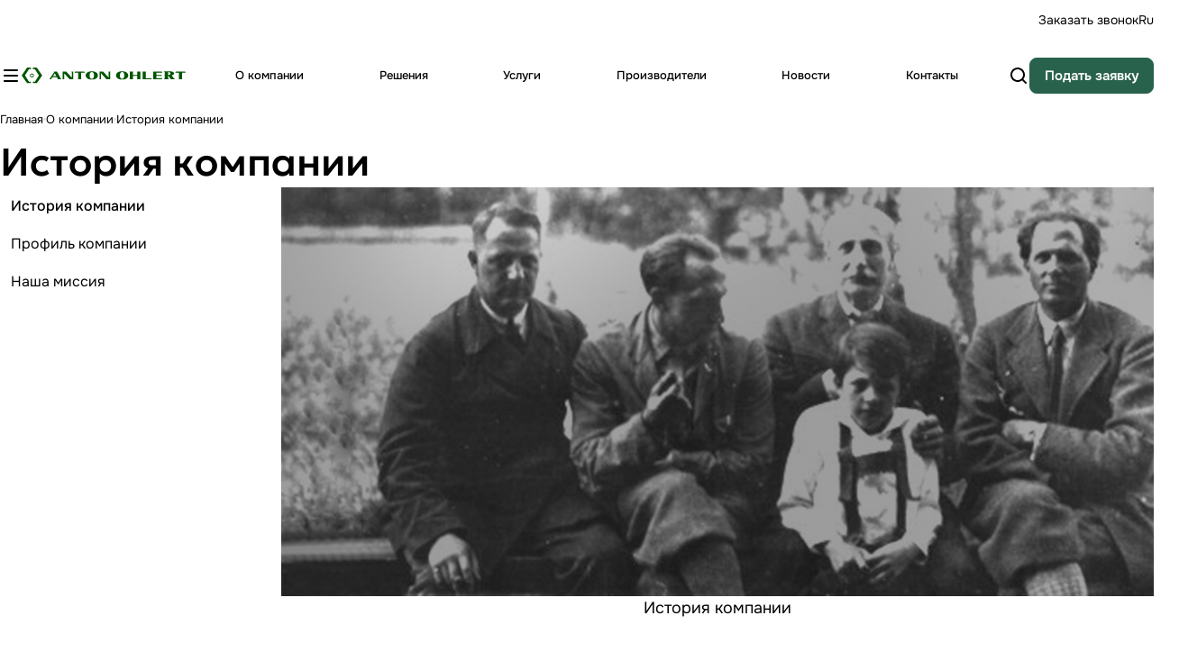

--- FILE ---
content_type: text/html; charset=UTF-8
request_url: https://ohlert.ru/company/history/
body_size: 24906
content:
<!DOCTYPE html>
<html xmlns="http://www.w3.org/1999/xhtml" xml:lang="ru" lang="ru" class="  ">
	<head>
		<title>История компании | Anton Ohlert — официальный поставщик оборудования из Германии</title>
		<meta name="viewport" content="initial-scale=1.0, width=device-width, maximum-scale=1" />
		<meta name="HandheldFriendly" content="true" />
		<meta name="yes" content="yes" />
		<meta name="apple-mobile-web-app-status-bar-style" content="black" />
		<meta name="SKYPE_TOOLBAR" content="SKYPE_TOOLBAR_PARSER_COMPATIBLE" />
		<meta http-equiv="Content-Type" content="text/html; charset=UTF-8" />
<meta name="keywords" content="Корпоративный сайт, заказать, купить" />
<meta name="description" content="История компании Anton Ohlert начинается с 1871 года. Сейчас это современная инжиниринговая компания, официальный поставщик оборудования от ведущих немецких производителей." />
<link href="/bitrix/cache/css/s1/aspro-priority2/default_41dd1e4ee70e722a3efef2b102f87c72/default_41dd1e4ee70e722a3efef2b102f87c72_v1.css?17671002081992"  rel="stylesheet" />
<link href="/bitrix/cache/css/s1/aspro-priority2/template_26b3a9f9bbdab316758eec2331d25777/template_26b3a9f9bbdab316758eec2331d25777_v1.css?1767100208445099"  data-template-style="true" rel="stylesheet" />
<script>if(!window.BX)window.BX={};if(!window.BX.message)window.BX.message=function(mess){if(typeof mess==='object'){for(let i in mess) {BX.message[i]=mess[i];} return true;}};</script>
<script>(window.BX||top.BX).message({"JS_CORE_LOADING":"Загрузка...","JS_CORE_NO_DATA":"- Нет данных -","JS_CORE_WINDOW_CLOSE":"Закрыть","JS_CORE_WINDOW_EXPAND":"Развернуть","JS_CORE_WINDOW_NARROW":"Свернуть в окно","JS_CORE_WINDOW_SAVE":"Сохранить","JS_CORE_WINDOW_CANCEL":"Отменить","JS_CORE_WINDOW_CONTINUE":"Продолжить","JS_CORE_H":"ч","JS_CORE_M":"м","JS_CORE_S":"с","JSADM_AI_HIDE_EXTRA":"Скрыть лишние","JSADM_AI_ALL_NOTIF":"Показать все","JSADM_AUTH_REQ":"Требуется авторизация!","JS_CORE_WINDOW_AUTH":"Войти","JS_CORE_IMAGE_FULL":"Полный размер"});</script>

<script src="/bitrix/js/main/core/core.min.js?1767093962229643"></script>

<script>BX.Runtime.registerExtension({"name":"main.core","namespace":"BX","loaded":true});</script>
<script>BX.setJSList(["\/bitrix\/js\/main\/core\/core_ajax.js","\/bitrix\/js\/main\/core\/core_promise.js","\/bitrix\/js\/main\/polyfill\/promise\/js\/promise.js","\/bitrix\/js\/main\/loadext\/loadext.js","\/bitrix\/js\/main\/loadext\/extension.js","\/bitrix\/js\/main\/polyfill\/promise\/js\/promise.js","\/bitrix\/js\/main\/polyfill\/find\/js\/find.js","\/bitrix\/js\/main\/polyfill\/includes\/js\/includes.js","\/bitrix\/js\/main\/polyfill\/matches\/js\/matches.js","\/bitrix\/js\/ui\/polyfill\/closest\/js\/closest.js","\/bitrix\/js\/main\/polyfill\/fill\/main.polyfill.fill.js","\/bitrix\/js\/main\/polyfill\/find\/js\/find.js","\/bitrix\/js\/main\/polyfill\/matches\/js\/matches.js","\/bitrix\/js\/main\/polyfill\/core\/dist\/polyfill.bundle.js","\/bitrix\/js\/main\/core\/core.js","\/bitrix\/js\/main\/polyfill\/intersectionobserver\/js\/intersectionobserver.js","\/bitrix\/js\/main\/lazyload\/dist\/lazyload.bundle.js","\/bitrix\/js\/main\/polyfill\/core\/dist\/polyfill.bundle.js","\/bitrix\/js\/main\/parambag\/dist\/parambag.bundle.js"]);
</script>
<script>(window.BX||top.BX).message({"LANGUAGE_ID":"ru","FORMAT_DATE":"DD.MM.YYYY","FORMAT_DATETIME":"DD.MM.YYYY HH:MI:SS","COOKIE_PREFIX":"BITRIX_SM","SERVER_TZ_OFFSET":"10800","UTF_MODE":"Y","SITE_ID":"s1","SITE_DIR":"\/","USER_ID":"","SERVER_TIME":1769145355,"USER_TZ_OFFSET":0,"USER_TZ_AUTO":"Y","bitrix_sessid":"60cceb9f98ba2673dd4d8a13edacdb09"});</script>


<script src="/bitrix/js/main/ajax.min.js?176709396222194"></script>
<script>BX.setJSList(["\/bitrix\/templates\/aspro-priority2\/js\/observer.js","\/bitrix\/templates\/aspro-priority2\/vendor\/jquery.cookie.js","\/bitrix\/templates\/aspro-priority2\/vendor\/bootstrap.js","\/bitrix\/templates\/aspro-priority2\/vendor\/jquery.validate.min.js","\/bitrix\/templates\/aspro-priority2\/vendor\/js\/ripple.js","\/bitrix\/templates\/aspro-priority2\/js\/detectmobilebrowser.js","\/bitrix\/templates\/aspro-priority2\/js\/jquery.actual.min.js","\/bitrix\/templates\/aspro-priority2\/js\/jquery.plugin.min.js","\/bitrix\/templates\/aspro-priority2\/js\/jquery.alphanumeric.js","\/bitrix\/templates\/aspro-priority2\/js\/jqModal.js","\/bitrix\/templates\/aspro-priority2\/js\/jquery.uniform.min.js","\/bitrix\/templates\/aspro-priority2\/js\/jquery.countdown.min.js","\/bitrix\/templates\/aspro-priority2\/js\/jquery.countdown-ru.js","\/bitrix\/templates\/aspro-priority2\/js\/scrollTabs.js","\/bitrix\/templates\/aspro-priority2\/js\/blocks\/controls.js","\/bitrix\/templates\/aspro-priority2\/js\/blocks\/mobile.js","\/bitrix\/templates\/aspro-priority2\/js\/blocks\/selectOffer.js","\/bitrix\/templates\/aspro-priority2\/js\/blocks\/tabs-history.js","\/bitrix\/templates\/aspro-priority2\/js\/general.js","\/bitrix\/templates\/aspro-priority2\/js\/custom.js","\/bitrix\/templates\/aspro-priority2\/js\/logo.js","\/bitrix\/templates\/aspro-priority2\/components\/bitrix\/menu\/menu_new\/script.js","\/bitrix\/templates\/aspro-priority2\/components\/bitrix\/menu\/left\/script.js","\/bitrix\/templates\/aspro-priority2\/components\/bitrix\/menu\/bottom\/script.js","\/bitrix\/components\/aspro\/marketing.popup.priority2\/templates\/.default\/script.js","\/bitrix\/components\/bitrix\/search.title\/script.js","\/bitrix\/templates\/aspro-priority2\/components\/bitrix\/search.title\/fixed\/script.js","\/bitrix\/templates\/aspro-priority2\/js\/jquery.inputmask.bundle.min.js"]);</script>
<script>BX.setCSSList(["\/bitrix\/templates\/aspro-priority2\/css\/fonts\/onest\/css\/onest.min.css","\/bitrix\/templates\/aspro-priority2\/css\/fonts\/geologica\/css\/geologica.min.css","\/bitrix\/templates\/aspro-priority2\/css\/bootstrap.css","\/bitrix\/templates\/aspro-priority2\/vendor\/css\/ripple.css","\/bitrix\/templates\/aspro-priority2\/css\/animation\/animate.min.css","\/bitrix\/templates\/aspro-priority2\/css\/animation\/animation_ext.css","\/bitrix\/templates\/aspro-priority2\/css\/buttons.css","\/bitrix\/templates\/aspro-priority2\/css\/svg.css","\/bitrix\/templates\/aspro-priority2\/css\/header.css","\/bitrix\/templates\/aspro-priority2\/css\/footer.css","\/bitrix\/templates\/aspro-priority2\/css\/mobile-header.css","\/bitrix\/templates\/aspro-priority2\/css\/mobile-menu.css","\/bitrix\/templates\/aspro-priority2\/css\/header-fixed.css","\/bitrix\/templates\/aspro-priority2\/css\/search-title.css","\/bitrix\/templates\/aspro-priority2\/css\/page-title-breadcrumb-pagination.css","\/bitrix\/templates\/aspro-priority2\/css\/social-icons.css","\/bitrix\/templates\/aspro-priority2\/css\/left-menu.css","\/bitrix\/templates\/aspro-priority2\/css\/top-menu.css","\/bitrix\/templates\/aspro-priority2\/css\/detail-gallery.css","\/bitrix\/templates\/aspro-priority2\/css\/detail.css","\/bitrix\/templates\/aspro-priority2\/css\/banners.css","\/bitrix\/templates\/aspro-priority2\/css\/yandex-map.css","\/bitrix\/templates\/aspro-priority2\/css\/smart-filter.css","\/bitrix\/templates\/aspro-priority2\/css\/basket.css","\/bitrix\/templates\/aspro-priority2\/css\/regions.css","\/bitrix\/templates\/aspro-priority2\/css\/item-views.css","\/bitrix\/templates\/aspro-priority2\/css\/catalog.css","\/bitrix\/templates\/aspro-priority2\/css\/autoload\/aspect-ratios.css","\/bitrix\/templates\/aspro-priority2\/css\/autoload\/category-separator.css","\/bitrix\/templates\/aspro-priority2\/css\/autoload\/chars.css","\/bitrix\/templates\/aspro-priority2\/css\/autoload\/controls.css","\/bitrix\/templates\/aspro-priority2\/css\/autoload\/countdown.css","\/bitrix\/templates\/aspro-priority2\/css\/autoload\/dark-light-theme.css","\/bitrix\/templates\/aspro-priority2\/css\/autoload\/flexbox.css","\/bitrix\/templates\/aspro-priority2\/css\/autoload\/fonts.css","\/bitrix\/templates\/aspro-priority2\/css\/autoload\/grid-list.css","\/bitrix\/templates\/aspro-priority2\/css\/autoload\/gutters.css","\/bitrix\/templates\/aspro-priority2\/css\/autoload\/hint.css","\/bitrix\/templates\/aspro-priority2\/css\/autoload\/icon-block.css","\/bitrix\/templates\/aspro-priority2\/css\/autoload\/images.css","\/bitrix\/templates\/aspro-priority2\/css\/autoload\/line-block.css","\/bitrix\/templates\/aspro-priority2\/css\/autoload\/mobile-scrolled.css","\/bitrix\/templates\/aspro-priority2\/css\/autoload\/popup.css","\/bitrix\/templates\/aspro-priority2\/css\/autoload\/prices.css","\/bitrix\/templates\/aspro-priority2\/css\/autoload\/sticker.css","\/bitrix\/templates\/aspro-priority2\/css\/autoload\/sticky.css","\/bitrix\/templates\/aspro-priority2\/css\/autoload\/tabs.css","\/bitrix\/templates\/aspro-priority2\/css\/autoload\/toggle.css","\/bitrix\/templates\/.default\/ajax\/ajax.css","\/bitrix\/templates\/aspro-priority2\/components\/bitrix\/main.site.selector\/main\/style.css","\/bitrix\/templates\/aspro-priority2\/components\/bitrix\/menu\/menu_new\/style.css","\/bitrix\/templates\/aspro-priority2\/components\/bitrix\/main.site.selector\/mobile\/style.css","\/bitrix\/templates\/aspro-priority2\/components\/bitrix\/breadcrumb\/main\/style.css","\/bitrix\/components\/aspro\/marketing.popup.priority2\/templates\/.default\/style.css","\/bitrix\/templates\/aspro-priority2\/styles.css","\/bitrix\/templates\/aspro-priority2\/template_styles.css","\/bitrix\/templates\/aspro-priority2\/css\/form.css","\/bitrix\/templates\/aspro-priority2\/css\/colored.css","\/bitrix\/templates\/aspro-priority2\/css\/custom.css","\/bitrix\/templates\/aspro-priority2\/css\/bottom-icons-panel.css"]);</script>
<script>BX.message({'JS_REQUIRED':'Заполните это поле!','JS_FORMAT':'Неверный формат!','JS_FILE_EXT':'Недопустимое расширение файла!','JS_PASSWORD_COPY':'Пароли не совпадают!','JS_PASSWORD_LENGTH':'Минимум 6 символов!','JS_ERROR':'Неверно заполнено поле!','JS_FILE_SIZE':'Максимальный размер 5мб!','JS_FILE_BUTTON_NAME':'Выберите файл','JS_FILE_DEFAULT':'Файл не найден','JS_DATE':'Некорректная дата!','JS_DATETIME':'Некорректная дата/время!','JS_REQUIRED_LICENSES':'Согласитесь с условиями','S_CALLBACK':'Заказать звонок','S_QUESTION':'Задать вопрос','S_ASK_QUESTION':'Задать вопрос','S_FEEDBACK':'Оставить отзыв','ERROR_INCLUDE_MODULE_DIGITAL_TITLE':'Ошибка подключения модуля &laquo;Аспро: Корпоративный сайт 3.0&raquo;','ERROR_INCLUDE_MODULE_DIGITAL_TEXT':'Ошибка подключения модуля &laquo;Аспро: Корпоративный сайт 3.0&raquo;.<br />Пожалуйста установите модуль и повторите попытку','S_SERVICES':'Наши услуги','S_SERVICES_SHORT':'Услуги','S_TO_ALL_SERVICES':'Все услуги','S_CATALOG':'Каталог товаров','S_CATALOG_SHORT':'Каталог','S_TO_ALL_CATALOG':'Весь каталог','S_CATALOG_FAVORITES':'Наши товары','S_CATALOG_FAVORITES_SHORT':'Товары','S_NEWS':'Новости','S_TO_ALL_NEWS':'Все новости','S_COMPANY':'О компании','S_OTHER':'Прочее','S_CONTENT':'Контент','T_JS_ARTICLE':'Артикул: ','T_JS_NAME':'Наименование: ','T_JS_PRICE':'Цена: ','T_JS_QUANTITY':'Количество: ','T_JS_SUMM':'Сумма: ','FANCY_CLOSE':'Закрыть','FANCY_NEXT':'Вперед','FANCY_PREV':'Назад','CUSTOM_COLOR_CHOOSE':'Выбрать','CUSTOM_COLOR_CANCEL':'Отмена','S_MOBILE_MENU':'Меню','DIGITAL_T_MENU_BACK':'Назад','DIGITAL_T_MENU_CALLBACK':'Обратная связь','DIGITAL_T_MENU_CONTACTS_TITLE':'Будьте на связи','TITLE_BASKET':'В корзине товаров на #SUMM#','BASKET_SUMM':'#SUMM#','EMPTY_BASKET':'Корзина пуста','TITLE_BASKET_EMPTY':'Корзина пуста','BASKET':'Корзина','SEARCH_TITLE':'Поиск','SOCIAL_TITLE':'Мы на связи','CONTACTS':'Контакты','LOGIN':'Войти','MY_CABINET':'Кабинет','SUBSCRIBE_TITLE':'Будьте всегда в курсе','HEADER_SCHEDULE':'Время работы','SEO_TEXT':'SEO описание','COMPANY_IMG':'Картинка компании','COMPANY_TEXT':'Описание компании','JS_RECAPTCHA_ERROR':'Пройдите проверку','JS_PROCESSING_ERROR':'Согласитесь с условиями!','CONFIG_SAVE_SUCCESS':'Настройки сохранены','CONFIG_SAVE_FAIL':'Ошибка сохранения настроек','CLEAR_FILE':'Отменить','ALL_TIME':'За все время','ALL_SECTIONS_PROJECT':'Все проекты','RELOAD_PAGE':'Обновить страницу','REFRESH':'Поменять картинку','RECAPTCHA_TEXT':'Подтвердите, что вы не робот','SHOW':'Еще','HIDE':'Скрыть','FILTER_EXPAND_VALUES':'Показать все','FILTER_HIDE_VALUES':'Свернуть','COUNTDOWN_SEC':'сек','COUNTDOWN_MIN':'мин','COUNTDOWN_HOUR':'час','COUNTDOWN_DAY0':'дн','COUNTDOWN_DAY1':'дн','COUNTDOWN_DAY2':'дн','COUNTDOWN_WEAK0':'Недель','COUNTDOWN_WEAK1':'Неделя','COUNTDOWN_WEAK2':'Недели','COUNTDOWN_MONTH0':'Месяцев','COUNTDOWN_MONTH1':'Месяц','COUNTDOWN_MONTH2':'Месяца','COUNTDOWN_YEAR0':'Лет','COUNTDOWN_YEAR1':'Год','COUNTDOWN_YEAR2':'Года','COUNTDOWN_COMPACT_SEC':'с','COUNTDOWN_COMPACT_MIN':'м','COUNTDOWN_COMPACT_HOUR':'ч','COUNTDOWN_COMPACT_DAY':'д','COUNTDOWN_COMPACT_WEAK':'н','COUNTDOWN_COMPACT_MONTH':'м','COUNTDOWN_COMPACT_YEAR0':'л','COUNTDOWN_COMPACT_YEAR1':'г'})</script>

				<script data-skip-moving="true" src="/bitrix/js/main/jquery/jquery-3.6.0.min.js"></script>
				<script data-skip-moving="true" src="/bitrix/templates/aspro-priority2/js/speed.min.js?=1767093973"></script>
			
<style>html {--theme-base-color:#28624c;--theme-base-opacity-color:#28624c1a;--theme-more-color:#28624c;--theme-button-color-light:var(--ON_toggle);--theme-button-color-dark:var(--OFF_toggle);--theme-button-border-radius:8px;--theme-sticker-border-radius:4px;--theme-outer-border-radius:20px;--theme-base-color-hue:157;--theme-base-color-saturation:42%;--theme-base-color-lightness:27%;--theme-lightness-hover-diff:6%;--theme-items-gap:16px;}</style>
<style>html {font-size:18px;--theme-font-family:Onest;--theme-font-title-family:Geologica;}</style>
<style>html {--theme-page-width: 1348px;--theme-page-width-padding: 32px}</style>
<link href="/bitrix/templates/aspro-priority2/css/print.min.css?176709397311596" data-template-style="true" rel="stylesheet" media="print">
<script>window.lazySizesConfig = window.lazySizesConfig || {};lazySizesConfig.loadMode = 1;lazySizesConfig.expand = 200;lazySizesConfig.expFactor = 1;lazySizesConfig.hFac = 0.1;</script>
<script src="/bitrix/templates/aspro-priority2/vendor/ls.unveilhooks.min.js" data-skip-moving="true" defer=""></script>
<script src="/bitrix/templates/aspro-priority2/vendor/lazysizes.min.js" data-skip-moving="true" defer=""></script>
<script data-skip-moving="true" src="/bitrix/templates/aspro-priority2/js/actual.counter.min.js?=1767093973" defer></script>
<link rel="shortcut icon" href="/favicon.ico" type="image/x-icon" />
<link rel="apple-touch-icon" sizes="180x180" href="/upload/CPriority2/6b5/yxqfmpc46ie3obydff5j68s7j607gbfa.png" />
<meta property="og:type" content="website" />
<meta property="og:image" content="https://ohlert.ru/upload/CPriority2/45b/xc1q21zsnkpzd4vovbojvwntd7e42jeq.svg" />
<link rel="image_src" href="https://ohlert.ru/upload/CPriority2/45b/xc1q21zsnkpzd4vovbojvwntd7e42jeq.svg"  />
<meta property="og:url" content="https://ohlert.ru/company/history/" />
<meta property="og:description" content="История компании Anton Ohlert начинается с 1871 года. Сейчас это современная инжиниринговая компания, официальный поставщик оборудования от ведущих немецких производителей." />



<script  src="/bitrix/cache/js/s1/aspro-priority2/template_02f5b1dac2feb99bc296df50421c703c/template_02f5b1dac2feb99bc296df50421c703c_v1.js?1767100208326066"></script>

						<script>
		document.fonts.onloadingdone = function() {
			if (typeof CheckTopMenuDotted === 'function') {
				CheckTopMenuDotted();
			}
		}
		</script>
		<style>html {--header-height:124px;}</style>	</head>
	<body class=" site_s1   side_left region_confirm_normal fixed_y mfixed_y mfixed_view_always mmenu_leftside bottom-icons-panel_y theme-light" id="main" data-site="/">
		<div class="bx_areas"></div>

		
		<div id="panel"></div>


								<script data-skip-moving="true">
			var solutionName = 'arPriority2Options';
			var arAsproOptions = window[solutionName] = ({});
		</script>
		<script src="/bitrix/templates/aspro-priority2/js/setTheme.php?site_id=s1&site_dir=/" data-skip-moving="true"></script>
		<script>
		var arBasketItems = {};
		if(arAsproOptions.SITE_ADDRESS)
			arAsproOptions.SITE_ADDRESS = arAsproOptions.SITE_ADDRESS.replace(/'/g, "");
		</script>
		<!--'start_frame_cache_options-block'-->			<script>var arBasketItems = [];</script>
		<!--'end_frame_cache_options-block'-->
		<div class="body  hover_">
			<div class="body_media"></div>

									<div class="visible-lg visible-md title-v" data-ajax-block="HEADER" data-ajax-callback="headerInit">
				


<header class="header ">
	<div class="header__inner mi mi--32 rounded-button-n ">

		<div class="maxwidth-theme maxwidth-theme--off rounded-button-n maxwidth-theme--no-padding">
			<div class="header__top-part dynamic-color " data-ajax-load-block="HEADER_TOP_PART">
				<div class="line-block line-block--gap line-block--gap-32 flex-1">
					<!-- region -->
					
					<!-- address -->
												<div class="hide-1200 " data-ajax-load-block="HEADER_TOGGLE_ADDRESS">
						
										<div class="flexbox">
																						</div>
					
						
		</div>


		
					<!-- fix flex align to right -->
					<div class="flex-1"></div>

					<!-- phone and callback -->
												<div class="no-shrinked " data-ajax-load-block="HEADER_TOGGLE_PHONE">
						
										<div class="icon-block--with_icon ">
							<div class="phones">
																<div class="phones__phones-wrapper">
																	</div>

																	<div>
										<button type="button" class="no-btn-appearance phones__callback light-opacity-hover animate-load banner-light-text menu-light-text font_14 ml ml--16 base-link " data-event="jqm" data-param-id="125" data-name="callback">
											Заказать звонок										</button>
									</div>
															</div>
						</div>
					
						
		</div>


		
					<!-- lang|sites -->
												<div class="line-block__item " data-ajax-load-block="HEADER_TOGGLE_LANG">
						
										<div class="font_14  icon-block--with_icon">
							<div class="sites color-theme-parent-all fill-theme-parent-all">
	<div class="sites__dropdown  theme-root">
		<div class="dropdown dropdown--relative">
																<div class="sites__option sites__option--first sites__option--last sites__option--current title-text font_15">ru</div>
									</div>
	</div>

	<div class="sites__select light-opacity-hover">
		<div class="sites__current sites__current--upper color-theme-target dark_link icon-block__name banner-light-text menu-light-text fill-theme-hover fill-dark-light">ru</div>
			</div>
</div>						</div>
					
						
		</div>


		
					<!-- theme selector -->
												<div class="line-block__item hidden" data-ajax-load-block="HEADER_TOGGLE_THEME_SELECTOR">
									
		</div>


		
					<!-- cabinet -->
												<div class=" hidden" data-ajax-load-block="HEADER_TOGGLE_CABINET">
									
		</div>


		
					<!-- compare -->
												<div class="line-block__item hide-name-1600 hidden" data-ajax-load-block="HEADER_TOGGLE_COMPARE">
									
		</div>


		
					<!-- basket -->
												<div class=" hidden" data-ajax-load-block="HEADER_TOGGLE_BASKET">
									
		</div>


						</div>
			</div>
		</div>

		<div class="maxwidth-theme maxwidth-theme--off rounded-button-n   bg-glass dynamic-color ">
			<div class="header__main-part sliced"  data-ajax-load-block="HEADER_MAIN_PART">
				<div class="line-block line-block--gap line-block--gap-32 flex-1">
					<!-- burger -->
												<div class="line-block__item " data-ajax-load-block="HEADER_TOGGLE_MEGA_MENU">
						
										<div class="js-burger pointer light-opacity-hover fill-theme-hover banner-light-icon-fill menu-light-icon-fill fill-dark-light">
							<button type="button" class="no-btn-appearance">
								<i class="svg inline wrapper" aria-hidden="true"><svg width="16" height="14" ><use xlink:href="/bitrix/templates/aspro-priority2/images/svg/main_icons.svg#burger"></use></svg></i>							</button>
						</div>
					
						
		</div>


		
					<!-- logo -->
					<div class="line-block__item no-shrinked">
						<div class="logo ">
							<a class="menu-light-icon-fill banner-light-icon-fill" href="/"><img src="/upload/CPriority2/45b/xc1q21zsnkpzd4vovbojvwntd7e42jeq.svg" alt="Anton Ohlert" title="Anton Ohlert" data-src="" /></a>						</div>
					</div>

					<!-- slogan -->
												<div class="hide-1200 " data-ajax-load-block="HEADER_TOGGLE_SLOGAN">
						
																	<div class="slogan font_14">
								<div class="slogan__text banner-light-text menu-light-text color_dark--opacity">
									Оборудование<br>
из Европы								</div>
							</div>
												
						
		</div>


		
					<!-- menu -->
					<div class="no-shrinked flex-1 header-menu header-menu--80">
						<nav class="mega-menu sliced">
								<div class="catalog_icons_">
		<div class="header-menu__wrapper">
											<div class="header-menu__item unvisible   header-menu__item--first  header-menu__item--dropdown">
					<a class="font_17 fw-500 header-menu__link light-opacity-hover fill-theme-hover menu-light-text banner-light-text dark_link" href="/company/">
						<span class="header-menu__title">
							О компании						</span>
													<i class="svg inline header-menu__wide-submenu-right-arrow fill-dark-light" aria-hidden="true"><svg width="3" height="5" ><use xlink:href="/bitrix/templates/aspro-priority2/images/svg/arrows.svg#right"></use></svg></i>											</a>
											<div class="header-menu__dropdown-menu ">
							<div class="dropdown  theme-root">
								
								
								<ul class="header-menu__dropdown-menu-inner ">
																																								<li class="header-menu__dropdown-item  count_ active">
												<a class="font_15 dark_link fill-theme-hover menu-light-text1 fill-dark-light-block svg" href="/company/history/">
													История компании																									</a>
																							</li>
																																																		<li class="header-menu__dropdown-item  count_ ">
												<a class="font_15 dark_link fill-theme-hover menu-light-text1 fill-dark-light-block svg" href="/company/profile/">
													Профиль компании																									</a>
																							</li>
																																																		<li class="header-menu__dropdown-item  count_ ">
												<a class="font_15 dark_link fill-theme-hover menu-light-text1 fill-dark-light-block svg" href="/company/mission/">
													Наша миссия																									</a>
																							</li>
																											</ul>

															</div>
						</div>
									</div>
															<div class="header-menu__item unvisible     header-menu__item--dropdown">
					<a class="font_17 fw-500 header-menu__link light-opacity-hover fill-theme-hover menu-light-text banner-light-text dark_link" href="/product/">
						<span class="header-menu__title">
							Решения						</span>
													<i class="svg inline header-menu__wide-submenu-right-arrow fill-dark-light" aria-hidden="true"><svg width="3" height="5" ><use xlink:href="/bitrix/templates/aspro-priority2/images/svg/arrows.svg#right"></use></svg></i>											</a>
											<div class="header-menu__dropdown-menu ">
							<div class="dropdown  theme-root">
								
								
								<ul class="header-menu__dropdown-menu-inner ">
																																								<li class="header-menu__dropdown-item header-menu__dropdown-item--with-dropdown count_ ">
												<a class="font_15 dark_link fill-theme-hover menu-light-text1 fill-dark-light-block svg" href="/product/pishchevoe-oborudovanie/">
													Пищевое оборудование																											<i class="svg inline header-menu__wide-submenu-right-arrow fill-dark-light" aria-hidden="true"><svg width="3" height="5" ><use xlink:href="/bitrix/templates/aspro-priority2/images/svg/arrows.svg#right"></use></svg></i>																									</a>
																																						<div class="header-menu__dropdown-menu header-menu__dropdown-menu--submenu ">
														<ul class="dropdown">
																																															<li class=" header-menu__dropdown-item header-menu__dropdown-item--with-dropdown ">
																	<a class="font_15 dark_link fill-theme-hover fill-dark-light-block svg" href="/product/pishchevoe-oborudovanie/konditerskoe-proizvodstvo/">
																		Кондитерское производство																																					<i class="svg inline header-menu__wide-submenu-right-arrow fill-dark-light" aria-hidden="true"><svg width="3" height="5" ><use xlink:href="/bitrix/templates/aspro-priority2/images/svg/arrows.svg#right"></use></svg></i>																																			</a>
																																			<ul class="header-menu__dropdown-menu header-menu__dropdown-menu--submenu dropdown">
																																							<li class="header-menu__dropdown-item ">
																					<a class="font_15 dark_link" href="/product/pishchevoe-oborudovanie/konditerskoe-proizvodstvo/sakharistye-konditerskie-izdeliya/">Сахаристые кондитерские изделия </a>
																				</li>
																																							<li class="header-menu__dropdown-item ">
																					<a class="font_15 dark_link" href="/product/pishchevoe-oborudovanie/konditerskoe-proizvodstvo/shokolad/">Шоколад, глазури и жировые начинки</a>
																				</li>
																																							<li class="header-menu__dropdown-item ">
																					<a class="font_15 dark_link" href="/product/pishchevoe-oborudovanie/konditerskoe-proizvodstvo/muchnye-konditerskie-izdeliya/">Мучные кондитерские изделия</a>
																				</li>
																																							<li class="header-menu__dropdown-item ">
																					<a class="font_15 dark_link" href="/product/pishchevoe-oborudovanie/konditerskoe-proizvodstvo/proizvodstvo-sukhikh-zavtrakov-snekov-i-produktov-funktsionalnogo-pitaniya/">Производство сухих завтраков, снеков и продуктов функционального питания</a>
																				</li>
																																					</ul>
																		
																																	</li>
																																															<li class=" header-menu__dropdown-item  ">
																	<a class="font_15 dark_link fill-theme-hover fill-dark-light-block svg" href="/product/pishchevoe-oborudovanie/chillera-dlya-okhlazhdeniya-fkl/">
																		Чиллеры для охлаждения FKL																																			</a>
																																	</li>
																																															<li class=" header-menu__dropdown-item  ">
																	<a class="font_15 dark_link fill-theme-hover fill-dark-light-block svg" href="/product/pishchevoe-oborudovanie/obzharka-kofe-i-orekhov/">
																		Обжарка кофе и орехов																																			</a>
																																	</li>
																																															<li class=" header-menu__dropdown-item  ">
																	<a class="font_15 dark_link fill-theme-hover fill-dark-light-block svg" href="/product/pishchevoe-oborudovanie/avtomaticheskaya-moyka/">
																		Автоматическая мойка																																			</a>
																																	</li>
																																												</ul>
													</div>
																							</li>
																																																		<li class="header-menu__dropdown-item header-menu__dropdown-item--with-dropdown count_ ">
												<a class="font_15 dark_link fill-theme-hover menu-light-text1 fill-dark-light-block svg" href="/product/upakovochnye-resheniya/">
													Упаковочные решения																											<i class="svg inline header-menu__wide-submenu-right-arrow fill-dark-light" aria-hidden="true"><svg width="3" height="5" ><use xlink:href="/bitrix/templates/aspro-priority2/images/svg/arrows.svg#right"></use></svg></i>																									</a>
																																						<div class="header-menu__dropdown-menu header-menu__dropdown-menu--submenu ">
														<ul class="dropdown">
																																															<li class=" header-menu__dropdown-item  ">
																	<a class="font_15 dark_link fill-theme-hover fill-dark-light-block svg" href="/product/upakovochnye-resheniya/upakovka-konditerskikh-izdeliy/">
																		Упаковка кондитерских изделий																																			</a>
																																	</li>
																																															<li class=" header-menu__dropdown-item  ">
																	<a class="font_15 dark_link fill-theme-hover fill-dark-light-block svg" href="/product/upakovochnye-resheniya/ekstruziya-pishchevoy-plyenki/">
																		Экструзия пищевой плёнки																																			</a>
																																	</li>
																																															<li class=" header-menu__dropdown-item header-menu__dropdown-item--with-dropdown ">
																	<a class="font_15 dark_link fill-theme-hover fill-dark-light-block svg" href="/product/upakovochnye-resheniya/proizvodstvo-odnorazovoy-plastikovoy-tary-gabler/">
																		Производство одноразовой пластиковой тары																																					<i class="svg inline header-menu__wide-submenu-right-arrow fill-dark-light" aria-hidden="true"><svg width="3" height="5" ><use xlink:href="/bitrix/templates/aspro-priority2/images/svg/arrows.svg#right"></use></svg></i>																																			</a>
																																			<ul class="header-menu__dropdown-menu header-menu__dropdown-menu--submenu dropdown">
																																							<li class="header-menu__dropdown-item ">
																					<a class="font_15 dark_link" href="/product/upakovochnye-resheniya/proizvodstvo-odnorazovoy-plastikovoy-tary-gabler/lineyka-mashin/">Линейка машин</a>
																				</li>
																																							<li class="header-menu__dropdown-item ">
																					<a class="font_15 dark_link" href="/product/upakovochnye-resheniya/proizvodstvo-odnorazovoy-plastikovoy-tary-gabler/soputstvuyushchee-oborudovanie/">Сопутствующее оборудование</a>
																				</li>
																																					</ul>
																		
																																	</li>
																																															<li class=" header-menu__dropdown-item  ">
																	<a class="font_15 dark_link fill-theme-hover fill-dark-light-block svg" href="/product/upakovochnye-resheniya/upakovka-sypuchikh-produktov-i-proizvodstvo-gotovykh-paketov/">
																		Упаковка сыпучих продуктов и производство готовых пакетов																																			</a>
																																	</li>
																																												</ul>
													</div>
																							</li>
																																																		<li class="header-menu__dropdown-item  count_ ">
												<a class="font_15 dark_link fill-theme-hover menu-light-text1 fill-dark-light-block svg" href="/product/proizvodstvo-myaso-kostnoy-muki-i-zhira/">
													Производство мясо-костной муки и жира																									</a>
																							</li>
																																																		<li class="header-menu__dropdown-item header-menu__dropdown-item--with-dropdown count_ ">
												<a class="font_15 dark_link fill-theme-hover menu-light-text1 fill-dark-light-block svg" href="/product/stroitelstvo/">
													Строительство																											<i class="svg inline header-menu__wide-submenu-right-arrow fill-dark-light" aria-hidden="true"><svg width="3" height="5" ><use xlink:href="/bitrix/templates/aspro-priority2/images/svg/arrows.svg#right"></use></svg></i>																									</a>
																																						<div class="header-menu__dropdown-menu header-menu__dropdown-menu--submenu ">
														<ul class="dropdown">
																																															<li class=" header-menu__dropdown-item header-menu__dropdown-item--with-dropdown ">
																	<a class="font_15 dark_link fill-theme-hover fill-dark-light-block svg" href="/product/stroitelstvo/oborudovanie-zhbi/">
																		Оборудование ЖБИ																																					<i class="svg inline header-menu__wide-submenu-right-arrow fill-dark-light" aria-hidden="true"><svg width="3" height="5" ><use xlink:href="/bitrix/templates/aspro-priority2/images/svg/arrows.svg#right"></use></svg></i>																																			</a>
																																			<ul class="header-menu__dropdown-menu header-menu__dropdown-menu--submenu dropdown">
																																							<li class="header-menu__dropdown-item ">
																					<a class="font_15 dark_link" href="/product/stroitelstvo/oborudovanie-zhbi/o-kompanii-haitian/">О компании Haitian</a>
																				</li>
																																					</ul>
																		
																																	</li>
																																															<li class=" header-menu__dropdown-item header-menu__dropdown-item--with-dropdown ">
																	<a class="font_15 dark_link fill-theme-hover fill-dark-light-block svg" href="/product/stroitelstvo/oborudovanie-dlya-proizvodstva-avtoklavnogo-gazobetona/">
																		Оборудование для производства автоклавного газобетона																																					<i class="svg inline header-menu__wide-submenu-right-arrow fill-dark-light" aria-hidden="true"><svg width="3" height="5" ><use xlink:href="/bitrix/templates/aspro-priority2/images/svg/arrows.svg#right"></use></svg></i>																																			</a>
																																			<ul class="header-menu__dropdown-menu header-menu__dropdown-menu--submenu dropdown">
																																							<li class="header-menu__dropdown-item ">
																					<a class="font_15 dark_link" href="/product/stroitelstvo/oborudovanie-dlya-proizvodstva-avtoklavnogo-gazobetona/o-kompanii-yanzhu-tekhnolodzhi/">Информация о компании ЯНЖУ Технолоджи</a>
																				</li>
																																							<li class="header-menu__dropdown-item ">
																					<a class="font_15 dark_link" href="/product/stroitelstvo/oborudovanie-dlya-proizvodstva-avtoklavnogo-gazobetona/produktsiya-zavoda-agb-bloki-i-peremychki/">Продукция завода АГБ: Блоки и перемычки</a>
																				</li>
																																							<li class="header-menu__dropdown-item ">
																					<a class="font_15 dark_link" href="/product/stroitelstvo/oborudovanie-dlya-proizvodstva-avtoklavnogo-gazobetona/varianty-proizvoditelnosti-zavoda-agb-firmy-yanzhu/">Варианты производительности завода АГБ фирмы ЯНЖУ</a>
																				</li>
																																							<li class="header-menu__dropdown-item ">
																					<a class="font_15 dark_link" href="/product/stroitelstvo/oborudovanie-dlya-proizvodstva-avtoklavnogo-gazobetona/konfiguratsiya-i-tekhnologicheskie-varianty-zavodov-agb-firmy-yanzhu/">Конфигурация и технологические варианты заводов АГБ фирмы ЯНЖУ</a>
																				</li>
																																							<li class="header-menu__dropdown-item ">
																					<a class="font_15 dark_link" href="/product/stroitelstvo/oborudovanie-dlya-proizvodstva-avtoklavnogo-gazobetona/rekomendatsii-po-syryu-dlya-proizvodstva-agb/">Рекомендации по сырью для производства АГБ</a>
																				</li>
																																							<li class="header-menu__dropdown-item ">
																					<a class="font_15 dark_link" href="/product/stroitelstvo/oborudovanie-dlya-proizvodstva-avtoklavnogo-gazobetona/rekomendatsii-po-infrastrukture-zavoda-agb-firmy-yanzhu/">Рекомендации по инфраструктуре завода АГБ фирмы ЯНЖУ</a>
																				</li>
																																							<li class="header-menu__dropdown-item ">
																					<a class="font_15 dark_link" href="/product/stroitelstvo/oborudovanie-dlya-proizvodstva-avtoklavnogo-gazobetona/rekomendatsii-po-personalu-zavoda-agb-firmy-yanzhu/">Рекомендации по персоналу завода АГБ фирмы ЯНЖУ</a>
																				</li>
																																							<li class="header-menu__dropdown-item ">
																					<a class="font_15 dark_link" href="/product/stroitelstvo/oborudovanie-dlya-proizvodstva-avtoklavnogo-gazobetona/tekhnologicheskie-sektsii-zavoda-agb-firmy-yanzhu/">Технологические секции завода АГБ фирмы ЯНЖУ</a>
																				</li>
																																					</ul>
																		
																																	</li>
																																												</ul>
													</div>
																							</li>
																																																		<li class="header-menu__dropdown-item header-menu__dropdown-item--with-dropdown count_ ">
												<a class="font_15 dark_link fill-theme-hover menu-light-text1 fill-dark-light-block svg" href="/product/drugie-napravleniya/">
													Другие направления																											<i class="svg inline header-menu__wide-submenu-right-arrow fill-dark-light" aria-hidden="true"><svg width="3" height="5" ><use xlink:href="/bitrix/templates/aspro-priority2/images/svg/arrows.svg#right"></use></svg></i>																									</a>
																																						<div class="header-menu__dropdown-menu header-menu__dropdown-menu--submenu ">
														<ul class="dropdown">
																																															<li class=" header-menu__dropdown-item  ">
																	<a class="font_15 dark_link fill-theme-hover fill-dark-light-block svg" href="/product/drugie-napravleniya/tekhnika-okhlazhdeniya-zerna/">
																		Техника охлаждения зерна																																			</a>
																																	</li>
																																												</ul>
													</div>
																							</li>
																											</ul>

															</div>
						</div>
									</div>
															<div class="header-menu__item unvisible     header-menu__item--dropdown">
					<a class="font_17 fw-500 header-menu__link light-opacity-hover fill-theme-hover menu-light-text banner-light-text dark_link" href="/services/">
						<span class="header-menu__title">
							Услуги						</span>
													<i class="svg inline header-menu__wide-submenu-right-arrow fill-dark-light" aria-hidden="true"><svg width="3" height="5" ><use xlink:href="/bitrix/templates/aspro-priority2/images/svg/arrows.svg#right"></use></svg></i>											</a>
											<div class="header-menu__dropdown-menu ">
							<div class="dropdown  theme-root">
								
								
								<ul class="header-menu__dropdown-menu-inner ">
																																								<li class="header-menu__dropdown-item  count_ ">
												<a class="font_15 dark_link fill-theme-hover menu-light-text1 fill-dark-light-block svg" href="/services/postavka-oborudovaniya/">
													Поставка оборудования																									</a>
																							</li>
																																																		<li class="header-menu__dropdown-item  count_ ">
												<a class="font_15 dark_link fill-theme-hover menu-light-text1 fill-dark-light-block svg" href="/services/realizatsiya-proektov-pod-klyuch/">
													Реализация проектов под ключ																									</a>
																							</li>
																																																		<li class="header-menu__dropdown-item  count_ ">
												<a class="font_15 dark_link fill-theme-hover menu-light-text1 fill-dark-light-block svg" href="/services/finansirovanie/">
													Финансирование																									</a>
																							</li>
																																																		<li class="header-menu__dropdown-item  count_ ">
												<a class="font_15 dark_link fill-theme-hover menu-light-text1 fill-dark-light-block svg" href="/services/servis-i-zapasnye-chasti/">
													Сервис и запасные части																									</a>
																							</li>
																											</ul>

															</div>
						</div>
									</div>
															<div class="header-menu__item unvisible     ">
					<a class="font_17 fw-500 header-menu__link light-opacity-hover fill-theme-hover menu-light-text banner-light-text dark_link" href="/partners/">
						<span class="header-menu__title">
							Производители						</span>
											</a>
									</div>
															<div class="header-menu__item unvisible     ">
					<a class="font_17 fw-500 header-menu__link light-opacity-hover fill-theme-hover menu-light-text banner-light-text dark_link" href="/news/">
						<span class="header-menu__title">
							Новости						</span>
											</a>
									</div>
															<div class="header-menu__item unvisible    header-menu__item--last ">
					<a class="font_17 fw-500 header-menu__link light-opacity-hover fill-theme-hover menu-light-text banner-light-text dark_link" href="/contacts/">
						<span class="header-menu__title">
							Контакты						</span>
											</a>
									</div>
							
			<div class="header-menu__item header-menu__item--more-items unvisible">
				<i class="svg inline wrapper light-opacity-hover fill-theme-hover menu-light-icon-fill banner-light-icon-fill fill-dark-light" aria-hidden="true"><svg width="17" height="3" ><use xlink:href="/bitrix/templates/aspro-priority2/images/svg/main_icons.svg#more-menu"></use></svg></i>				<ul class="header-menu__dropdown-menu dropdown theme-root"></ul>
			</div>
		</div>
	</div>
	<script data-skip-moving="true">
		function topMenuAction() {
			CheckTopMenuPadding();
			CheckTopMenuOncePadding();
			if(typeof CheckTopMenuDotted !== 'function'){
				let timerID = setInterval(function(){
					if(typeof CheckTopMenuDotted === 'function'){
						CheckTopMenuDotted();
						clearInterval(timerID);
					}
				}, 100);
			} else {
				CheckTopMenuDotted();
			}
		}
	</script>
						</nav>
					</div>

					<!-- search -->
												<div class="line-block__item " data-ajax-load-block="HEADER_TOGGLE_SEARCH">
						
																	<div class="header-search pointer banner-light-icon-fill fill-theme-hover color-theme-hover menu-light-icon-fill light-opacity-hover fill-dark-light" title="Поиск">
								<button type="button" class="no-btn-appearance">
									<i class="svg inline wrapper" aria-hidden="true"><svg width="18" height="18" ><use xlink:href="/bitrix/templates/aspro-priority2/images/svg/main_icons.svg#search"></use></svg></i>																	</button>
							</div>
											
						
		</div>


		
					<!-- button -->
												<div class="line-block__item " data-ajax-load-block="HEADER_TOGGLE_BUTTON">
						
										<div class="header-button">
							    <button type="button" class="btn animate-load btn-default"  data-event="jqm" data-param-id="121">Подать заявку</button>
						</div>
					
						
		</div>


						</div>
			</div>
		</div>

	</div>
</header>


		<script data-skip-moving="true">if(typeof topMenuAction !== 'undefined') topMenuAction()</script>
					</div>

			
							<div id="headerfixed">
					

<div class="header">
	<div class="header__inner header__menu-part header__inner--shadow-fixed">

		<div class="maxwidth-theme maxwidth-theme--off">
			<div class="line-block line-block--gap line-block--gap-32 flex-1">
				<!-- burger -->
										<div class="line-block__item " data-ajax-load-block="HEADER_FIXED_TOGGLE_MEGA_MENU">
						
										<div class="js-burger pointer light-opacity-hover fill-theme-hover banner-light-icon-fill menu-light-icon-fill fill-dark-light">
							<button type="button" class="no-btn-appearance">
								<i class="svg inline wrapper" aria-hidden="true"><svg width="16" height="14" ><use xlink:href="/bitrix/templates/aspro-priority2/images/svg/main_icons.svg#burger"></use></svg></i>							</button>
						</div>
					
						
		</div>


		
				<!-- logo -->
				<div class="line-block__item">
					<div class="logo no-shrinked ">
						<a class="menu-light-icon-fill banner-light-icon-fill" href="/"><img src="/upload/CPriority2/45b/xc1q21zsnkpzd4vovbojvwntd7e42jeq.svg" alt="Anton Ohlert" title="Anton Ohlert" data-src="" /></a>					</div>
				</div>

				<!-- menu -->
				<div class="no-shrinked flex-1 header-menu header-menu--centered">
										<!-- noindex -->
					<nav class="mega-menu sliced">
							<div class="catalog_icons_">
		<div class="header-menu__wrapper">
											<div class="header-menu__item unvisible   header-menu__item--first  header-menu__item--dropdown">
					<a class="font_17 fw-500 header-menu__link light-opacity-hover fill-theme-hover menu-light-text banner-light-text dark_link" href="/company/">
						<span class="header-menu__title">
							О компании						</span>
													<i class="svg inline header-menu__wide-submenu-right-arrow fill-dark-light" aria-hidden="true"><svg width="3" height="5" ><use xlink:href="/bitrix/templates/aspro-priority2/images/svg/arrows.svg#right"></use></svg></i>											</a>
											<div class="header-menu__dropdown-menu ">
							<div class="dropdown  theme-root">
								
								
								<ul class="header-menu__dropdown-menu-inner ">
																																								<li class="header-menu__dropdown-item  count_ active">
												<a class="font_15 dark_link fill-theme-hover menu-light-text1 fill-dark-light-block svg" href="/company/history/">
													История компании																									</a>
																							</li>
																																																		<li class="header-menu__dropdown-item  count_ ">
												<a class="font_15 dark_link fill-theme-hover menu-light-text1 fill-dark-light-block svg" href="/company/profile/">
													Профиль компании																									</a>
																							</li>
																																																		<li class="header-menu__dropdown-item  count_ ">
												<a class="font_15 dark_link fill-theme-hover menu-light-text1 fill-dark-light-block svg" href="/company/mission/">
													Наша миссия																									</a>
																							</li>
																											</ul>

															</div>
						</div>
									</div>
															<div class="header-menu__item unvisible     header-menu__item--dropdown">
					<a class="font_17 fw-500 header-menu__link light-opacity-hover fill-theme-hover menu-light-text banner-light-text dark_link" href="/product/">
						<span class="header-menu__title">
							Решения						</span>
													<i class="svg inline header-menu__wide-submenu-right-arrow fill-dark-light" aria-hidden="true"><svg width="3" height="5" ><use xlink:href="/bitrix/templates/aspro-priority2/images/svg/arrows.svg#right"></use></svg></i>											</a>
											<div class="header-menu__dropdown-menu ">
							<div class="dropdown  theme-root">
								
								
								<ul class="header-menu__dropdown-menu-inner ">
																																								<li class="header-menu__dropdown-item header-menu__dropdown-item--with-dropdown count_ ">
												<a class="font_15 dark_link fill-theme-hover menu-light-text1 fill-dark-light-block svg" href="/product/pishchevoe-oborudovanie/">
													Пищевое оборудование																											<i class="svg inline header-menu__wide-submenu-right-arrow fill-dark-light" aria-hidden="true"><svg width="3" height="5" ><use xlink:href="/bitrix/templates/aspro-priority2/images/svg/arrows.svg#right"></use></svg></i>																									</a>
																																						<div class="header-menu__dropdown-menu header-menu__dropdown-menu--submenu ">
														<ul class="dropdown">
																																															<li class=" header-menu__dropdown-item header-menu__dropdown-item--with-dropdown ">
																	<a class="font_15 dark_link fill-theme-hover fill-dark-light-block svg" href="/product/pishchevoe-oborudovanie/konditerskoe-proizvodstvo/">
																		Кондитерское производство																																					<i class="svg inline header-menu__wide-submenu-right-arrow fill-dark-light" aria-hidden="true"><svg width="3" height="5" ><use xlink:href="/bitrix/templates/aspro-priority2/images/svg/arrows.svg#right"></use></svg></i>																																			</a>
																																			<ul class="header-menu__dropdown-menu header-menu__dropdown-menu--submenu dropdown">
																																							<li class="header-menu__dropdown-item ">
																					<a class="font_15 dark_link" href="/product/pishchevoe-oborudovanie/konditerskoe-proizvodstvo/sakharistye-konditerskie-izdeliya/">Сахаристые кондитерские изделия </a>
																				</li>
																																							<li class="header-menu__dropdown-item ">
																					<a class="font_15 dark_link" href="/product/pishchevoe-oborudovanie/konditerskoe-proizvodstvo/shokolad/">Шоколад, глазури и жировые начинки</a>
																				</li>
																																							<li class="header-menu__dropdown-item ">
																					<a class="font_15 dark_link" href="/product/pishchevoe-oborudovanie/konditerskoe-proizvodstvo/muchnye-konditerskie-izdeliya/">Мучные кондитерские изделия</a>
																				</li>
																																							<li class="header-menu__dropdown-item ">
																					<a class="font_15 dark_link" href="/product/pishchevoe-oborudovanie/konditerskoe-proizvodstvo/proizvodstvo-sukhikh-zavtrakov-snekov-i-produktov-funktsionalnogo-pitaniya/">Производство сухих завтраков, снеков и продуктов функционального питания</a>
																				</li>
																																					</ul>
																		
																																	</li>
																																															<li class=" header-menu__dropdown-item  ">
																	<a class="font_15 dark_link fill-theme-hover fill-dark-light-block svg" href="/product/pishchevoe-oborudovanie/chillera-dlya-okhlazhdeniya-fkl/">
																		Чиллеры для охлаждения FKL																																			</a>
																																	</li>
																																															<li class=" header-menu__dropdown-item  ">
																	<a class="font_15 dark_link fill-theme-hover fill-dark-light-block svg" href="/product/pishchevoe-oborudovanie/obzharka-kofe-i-orekhov/">
																		Обжарка кофе и орехов																																			</a>
																																	</li>
																																															<li class=" header-menu__dropdown-item  ">
																	<a class="font_15 dark_link fill-theme-hover fill-dark-light-block svg" href="/product/pishchevoe-oborudovanie/avtomaticheskaya-moyka/">
																		Автоматическая мойка																																			</a>
																																	</li>
																																												</ul>
													</div>
																							</li>
																																																		<li class="header-menu__dropdown-item header-menu__dropdown-item--with-dropdown count_ ">
												<a class="font_15 dark_link fill-theme-hover menu-light-text1 fill-dark-light-block svg" href="/product/upakovochnye-resheniya/">
													Упаковочные решения																											<i class="svg inline header-menu__wide-submenu-right-arrow fill-dark-light" aria-hidden="true"><svg width="3" height="5" ><use xlink:href="/bitrix/templates/aspro-priority2/images/svg/arrows.svg#right"></use></svg></i>																									</a>
																																						<div class="header-menu__dropdown-menu header-menu__dropdown-menu--submenu ">
														<ul class="dropdown">
																																															<li class=" header-menu__dropdown-item  ">
																	<a class="font_15 dark_link fill-theme-hover fill-dark-light-block svg" href="/product/upakovochnye-resheniya/upakovka-konditerskikh-izdeliy/">
																		Упаковка кондитерских изделий																																			</a>
																																	</li>
																																															<li class=" header-menu__dropdown-item  ">
																	<a class="font_15 dark_link fill-theme-hover fill-dark-light-block svg" href="/product/upakovochnye-resheniya/ekstruziya-pishchevoy-plyenki/">
																		Экструзия пищевой плёнки																																			</a>
																																	</li>
																																															<li class=" header-menu__dropdown-item header-menu__dropdown-item--with-dropdown ">
																	<a class="font_15 dark_link fill-theme-hover fill-dark-light-block svg" href="/product/upakovochnye-resheniya/proizvodstvo-odnorazovoy-plastikovoy-tary-gabler/">
																		Производство одноразовой пластиковой тары																																					<i class="svg inline header-menu__wide-submenu-right-arrow fill-dark-light" aria-hidden="true"><svg width="3" height="5" ><use xlink:href="/bitrix/templates/aspro-priority2/images/svg/arrows.svg#right"></use></svg></i>																																			</a>
																																			<ul class="header-menu__dropdown-menu header-menu__dropdown-menu--submenu dropdown">
																																							<li class="header-menu__dropdown-item ">
																					<a class="font_15 dark_link" href="/product/upakovochnye-resheniya/proizvodstvo-odnorazovoy-plastikovoy-tary-gabler/lineyka-mashin/">Линейка машин</a>
																				</li>
																																							<li class="header-menu__dropdown-item ">
																					<a class="font_15 dark_link" href="/product/upakovochnye-resheniya/proizvodstvo-odnorazovoy-plastikovoy-tary-gabler/soputstvuyushchee-oborudovanie/">Сопутствующее оборудование</a>
																				</li>
																																					</ul>
																		
																																	</li>
																																															<li class=" header-menu__dropdown-item  ">
																	<a class="font_15 dark_link fill-theme-hover fill-dark-light-block svg" href="/product/upakovochnye-resheniya/upakovka-sypuchikh-produktov-i-proizvodstvo-gotovykh-paketov/">
																		Упаковка сыпучих продуктов и производство готовых пакетов																																			</a>
																																	</li>
																																												</ul>
													</div>
																							</li>
																																																		<li class="header-menu__dropdown-item  count_ ">
												<a class="font_15 dark_link fill-theme-hover menu-light-text1 fill-dark-light-block svg" href="/product/proizvodstvo-myaso-kostnoy-muki-i-zhira/">
													Производство мясо-костной муки и жира																									</a>
																							</li>
																																																		<li class="header-menu__dropdown-item header-menu__dropdown-item--with-dropdown count_ ">
												<a class="font_15 dark_link fill-theme-hover menu-light-text1 fill-dark-light-block svg" href="/product/stroitelstvo/">
													Строительство																											<i class="svg inline header-menu__wide-submenu-right-arrow fill-dark-light" aria-hidden="true"><svg width="3" height="5" ><use xlink:href="/bitrix/templates/aspro-priority2/images/svg/arrows.svg#right"></use></svg></i>																									</a>
																																						<div class="header-menu__dropdown-menu header-menu__dropdown-menu--submenu ">
														<ul class="dropdown">
																																															<li class=" header-menu__dropdown-item header-menu__dropdown-item--with-dropdown ">
																	<a class="font_15 dark_link fill-theme-hover fill-dark-light-block svg" href="/product/stroitelstvo/oborudovanie-zhbi/">
																		Оборудование ЖБИ																																					<i class="svg inline header-menu__wide-submenu-right-arrow fill-dark-light" aria-hidden="true"><svg width="3" height="5" ><use xlink:href="/bitrix/templates/aspro-priority2/images/svg/arrows.svg#right"></use></svg></i>																																			</a>
																																			<ul class="header-menu__dropdown-menu header-menu__dropdown-menu--submenu dropdown">
																																							<li class="header-menu__dropdown-item ">
																					<a class="font_15 dark_link" href="/product/stroitelstvo/oborudovanie-zhbi/o-kompanii-haitian/">О компании Haitian</a>
																				</li>
																																					</ul>
																		
																																	</li>
																																															<li class=" header-menu__dropdown-item header-menu__dropdown-item--with-dropdown ">
																	<a class="font_15 dark_link fill-theme-hover fill-dark-light-block svg" href="/product/stroitelstvo/oborudovanie-dlya-proizvodstva-avtoklavnogo-gazobetona/">
																		Оборудование для производства автоклавного газобетона																																					<i class="svg inline header-menu__wide-submenu-right-arrow fill-dark-light" aria-hidden="true"><svg width="3" height="5" ><use xlink:href="/bitrix/templates/aspro-priority2/images/svg/arrows.svg#right"></use></svg></i>																																			</a>
																																			<ul class="header-menu__dropdown-menu header-menu__dropdown-menu--submenu dropdown">
																																							<li class="header-menu__dropdown-item ">
																					<a class="font_15 dark_link" href="/product/stroitelstvo/oborudovanie-dlya-proizvodstva-avtoklavnogo-gazobetona/o-kompanii-yanzhu-tekhnolodzhi/">Информация о компании ЯНЖУ Технолоджи</a>
																				</li>
																																							<li class="header-menu__dropdown-item ">
																					<a class="font_15 dark_link" href="/product/stroitelstvo/oborudovanie-dlya-proizvodstva-avtoklavnogo-gazobetona/produktsiya-zavoda-agb-bloki-i-peremychki/">Продукция завода АГБ: Блоки и перемычки</a>
																				</li>
																																							<li class="header-menu__dropdown-item ">
																					<a class="font_15 dark_link" href="/product/stroitelstvo/oborudovanie-dlya-proizvodstva-avtoklavnogo-gazobetona/varianty-proizvoditelnosti-zavoda-agb-firmy-yanzhu/">Варианты производительности завода АГБ фирмы ЯНЖУ</a>
																				</li>
																																							<li class="header-menu__dropdown-item ">
																					<a class="font_15 dark_link" href="/product/stroitelstvo/oborudovanie-dlya-proizvodstva-avtoklavnogo-gazobetona/konfiguratsiya-i-tekhnologicheskie-varianty-zavodov-agb-firmy-yanzhu/">Конфигурация и технологические варианты заводов АГБ фирмы ЯНЖУ</a>
																				</li>
																																							<li class="header-menu__dropdown-item ">
																					<a class="font_15 dark_link" href="/product/stroitelstvo/oborudovanie-dlya-proizvodstva-avtoklavnogo-gazobetona/rekomendatsii-po-syryu-dlya-proizvodstva-agb/">Рекомендации по сырью для производства АГБ</a>
																				</li>
																																							<li class="header-menu__dropdown-item ">
																					<a class="font_15 dark_link" href="/product/stroitelstvo/oborudovanie-dlya-proizvodstva-avtoklavnogo-gazobetona/rekomendatsii-po-infrastrukture-zavoda-agb-firmy-yanzhu/">Рекомендации по инфраструктуре завода АГБ фирмы ЯНЖУ</a>
																				</li>
																																							<li class="header-menu__dropdown-item ">
																					<a class="font_15 dark_link" href="/product/stroitelstvo/oborudovanie-dlya-proizvodstva-avtoklavnogo-gazobetona/rekomendatsii-po-personalu-zavoda-agb-firmy-yanzhu/">Рекомендации по персоналу завода АГБ фирмы ЯНЖУ</a>
																				</li>
																																							<li class="header-menu__dropdown-item ">
																					<a class="font_15 dark_link" href="/product/stroitelstvo/oborudovanie-dlya-proizvodstva-avtoklavnogo-gazobetona/tekhnologicheskie-sektsii-zavoda-agb-firmy-yanzhu/">Технологические секции завода АГБ фирмы ЯНЖУ</a>
																				</li>
																																					</ul>
																		
																																	</li>
																																												</ul>
													</div>
																							</li>
																																																		<li class="header-menu__dropdown-item header-menu__dropdown-item--with-dropdown count_ ">
												<a class="font_15 dark_link fill-theme-hover menu-light-text1 fill-dark-light-block svg" href="/product/drugie-napravleniya/">
													Другие направления																											<i class="svg inline header-menu__wide-submenu-right-arrow fill-dark-light" aria-hidden="true"><svg width="3" height="5" ><use xlink:href="/bitrix/templates/aspro-priority2/images/svg/arrows.svg#right"></use></svg></i>																									</a>
																																						<div class="header-menu__dropdown-menu header-menu__dropdown-menu--submenu ">
														<ul class="dropdown">
																																															<li class=" header-menu__dropdown-item  ">
																	<a class="font_15 dark_link fill-theme-hover fill-dark-light-block svg" href="/product/drugie-napravleniya/tekhnika-okhlazhdeniya-zerna/">
																		Техника охлаждения зерна																																			</a>
																																	</li>
																																												</ul>
													</div>
																							</li>
																											</ul>

															</div>
						</div>
									</div>
															<div class="header-menu__item unvisible     header-menu__item--dropdown">
					<a class="font_17 fw-500 header-menu__link light-opacity-hover fill-theme-hover menu-light-text banner-light-text dark_link" href="/services/">
						<span class="header-menu__title">
							Услуги						</span>
													<i class="svg inline header-menu__wide-submenu-right-arrow fill-dark-light" aria-hidden="true"><svg width="3" height="5" ><use xlink:href="/bitrix/templates/aspro-priority2/images/svg/arrows.svg#right"></use></svg></i>											</a>
											<div class="header-menu__dropdown-menu ">
							<div class="dropdown  theme-root">
								
								
								<ul class="header-menu__dropdown-menu-inner ">
																																								<li class="header-menu__dropdown-item  count_ ">
												<a class="font_15 dark_link fill-theme-hover menu-light-text1 fill-dark-light-block svg" href="/services/postavka-oborudovaniya/">
													Поставка оборудования																									</a>
																							</li>
																																																		<li class="header-menu__dropdown-item  count_ ">
												<a class="font_15 dark_link fill-theme-hover menu-light-text1 fill-dark-light-block svg" href="/services/realizatsiya-proektov-pod-klyuch/">
													Реализация проектов под ключ																									</a>
																							</li>
																																																		<li class="header-menu__dropdown-item  count_ ">
												<a class="font_15 dark_link fill-theme-hover menu-light-text1 fill-dark-light-block svg" href="/services/finansirovanie/">
													Финансирование																									</a>
																							</li>
																																																		<li class="header-menu__dropdown-item  count_ ">
												<a class="font_15 dark_link fill-theme-hover menu-light-text1 fill-dark-light-block svg" href="/services/servis-i-zapasnye-chasti/">
													Сервис и запасные части																									</a>
																							</li>
																											</ul>

															</div>
						</div>
									</div>
															<div class="header-menu__item unvisible     ">
					<a class="font_17 fw-500 header-menu__link light-opacity-hover fill-theme-hover menu-light-text banner-light-text dark_link" href="/partners/">
						<span class="header-menu__title">
							Производители						</span>
											</a>
									</div>
															<div class="header-menu__item unvisible     ">
					<a class="font_17 fw-500 header-menu__link light-opacity-hover fill-theme-hover menu-light-text banner-light-text dark_link" href="/news/">
						<span class="header-menu__title">
							Новости						</span>
											</a>
									</div>
															<div class="header-menu__item unvisible    header-menu__item--last ">
					<a class="font_17 fw-500 header-menu__link light-opacity-hover fill-theme-hover menu-light-text banner-light-text dark_link" href="/contacts/">
						<span class="header-menu__title">
							Контакты						</span>
											</a>
									</div>
							
			<div class="header-menu__item header-menu__item--more-items unvisible">
				<i class="svg inline wrapper light-opacity-hover fill-theme-hover menu-light-icon-fill banner-light-icon-fill fill-dark-light" aria-hidden="true"><svg width="17" height="3" ><use xlink:href="/bitrix/templates/aspro-priority2/images/svg/main_icons.svg#more-menu"></use></svg></i>				<ul class="header-menu__dropdown-menu dropdown theme-root"></ul>
			</div>
		</div>
	</div>
	<script data-skip-moving="true">
		function topMenuAction() {
			CheckTopMenuPadding();
			CheckTopMenuOncePadding();
			if(typeof CheckTopMenuDotted !== 'function'){
				let timerID = setInterval(function(){
					if(typeof CheckTopMenuDotted === 'function'){
						CheckTopMenuDotted();
						clearInterval(timerID);
					}
				}, 100);
			} else {
				CheckTopMenuDotted();
			}
		}
	</script>
					</nav>
					<!-- /noindex -->
														</div>
				
				<!-- lang|sites -->
										<div class="line-block__item " data-ajax-load-block="HEADER_FIXED_TOGGLE_LANG">
						
										<div class="font_16  icon-block--with_icon">
							<div class="sites color-theme-parent-all fill-theme-parent-all">
	<div class="sites__dropdown  theme-root">
		<div class="dropdown dropdown--relative">
																<div class="sites__option sites__option--first sites__option--last sites__option--current title-text font_15">ru</div>
									</div>
	</div>

	<div class="sites__select light-opacity-hover">
		<div class="sites__current sites__current--upper color-theme-target dark_link icon-block__name banner-light-text menu-light-text fill-theme-hover fill-dark-light">ru</div>
			</div>
</div>						</div>
					
						
		</div>


		
				<!-- region -->
				
				<!-- phone and callback -->
										<div class="line-block__item no-shrinked " data-ajax-load-block="HEADER_FIXED_TOGGLE_PHONE">
						
										<div class="icon-block--with_icon icon-block--only_icon">
							<div class="phones">
																<div class="phones__phones-wrapper">
																	</div>

															</div>
						</div>
					
						
		</div>


		
				<!-- search -->
										<div class="line-block__item icon-block--only_icon " data-ajax-load-block="HEADER_FIXED_TOGGLE_SEARCH">
						
																	<div class="header-search pointer banner-light-icon-fill fill-theme-hover color-theme-hover menu-light-icon-fill light-opacity-hover fill-dark-light" title="Поиск">
								<button type="button" class="no-btn-appearance">
									<i class="svg inline wrapper" aria-hidden="true"><svg width="18" height="18" ><use xlink:href="/bitrix/templates/aspro-priority2/images/svg/main_icons.svg#search"></use></svg></i>																	</button>
							</div>
											
						
		</div>


		
				<!-- cabinet -->
										<div class="line-block__item hidden" data-ajax-load-block="HEADER_FIXED_TOGGLE_CABINET">
									
		</div>


		
				<!-- compare -->
										<div class="line-block__item hidden" data-ajax-load-block="HEADER_FIXED_TOGGLE_COMPARE">
									
		</div>


		
				<!-- basket -->
										<div class="line-block__item hidden" data-ajax-load-block="HEADER_FIXED_TOGGLE_BASKET">
									
		</div>


						
				<!-- button -->
										<div class="line-block__item " data-ajax-load-block="HEADER_FIXED_TOGGLE_BUTTON">
						
										<div class="header-button">
							    <button type="button" class="btn animate-load btn-default"  data-event="jqm" data-param-id="121">Подать заявку</button>
						</div>
					
						
		</div>


					</div>
		</div>

	</div>
</div>				</div>
			
			<div id="mobileheader">
				<div class="visible-991">
					<div class="mobileheader bg-light theme-light shadow" data-ajax-load-block="HEADER_MOBILE_MAIN_PART">
	<div class="mobileheader__inner flex-1">
		<div class="maxwidth-theme">
			<div class="line-block line-block--gap line-block--gap-32 flex-1 mobileheader__inner-part">
				<!-- burger -->
						<div class="line-block__item" data-ajax-load-block="HEADER_MOBILE_TOGGLE_BURGER">
								<div class="js-burger pointer light-opacity-hover fill-theme-hover banner-light-icon-fill menu-light-icon-fill fill-dark-light">
						<button type="button" class="no-btn-appearance">
							<i class="svg inline wrapper" aria-hidden="true"><svg width="16" height="14" ><use xlink:href="/bitrix/templates/aspro-priority2/images/svg/main_icons.svg#burger"></use></svg></i>						</button>
					</div>
						</div>
		
				<!-- logo -->
				<div class="logo no-shrinked line-block__item ">
					<a class="menu-light-icon-fill banner-light-icon-fill" href="/"><img src="/upload/CPriority2/45b/xc1q21zsnkpzd4vovbojvwntd7e42jeq.svg" alt="Anton Ohlert" title="Anton Ohlert" data-src="" /></a>				</div>

				<!-- fix flex align to right -->
				<div class="flex-1"></div>

				<!-- phone and callback -->
						<div class="line-block__item no-shrinked" data-ajax-load-block="HEADER_MOBILE_TOGGLE_PHONE">
								<div class="icon-block--with_icon icon-block--only_icon fill-dark-light">
						<div class="phones">
							<div class="phones__phones-wrapper">
															</div>
						</div>
					</div>
						</div>
		
				<!-- search -->
						<div class="line-block__item icon-block--only_icon" data-ajax-load-block="HEADER_MOBILE_TOGGLE_SEARCH">
								<div class="header-search banner-light-icon-fill fill-theme-hover color-theme-hover menu-light-icon-fill light-opacity-hover fill-dark-light pointer" title="Поиск">
						<button type="button" class="no-btn-appearance">
							<i class="svg inline wrapper" aria-hidden="true"><svg width="18" height="18" ><use xlink:href="/bitrix/templates/aspro-priority2/images/svg/main_icons.svg#search"></use></svg></i>						</button>
					</div>
						</div>
		
				<!-- cabinet -->
						<div class="line-block__item  hidden" data-ajax-load-block="HEADER_MOBILE_TOGGLE_PERSONAL">
								<div class="header-cabinet relative">
												<!--'start_frame_cache_cabinet-link1'-->		<!-- noindex -->
						<a class="header-cabinet__link fill-theme-hover light-opacity-hover dark_link animate-load" data-event="jqm" title="Войти" data-param-type="auth" data-param-backurl="/company/history/" data-name="auth" href="/cabinet/">
									<i class="svg inline wrapper cabinet banner-light-icon-fill menu-light-icon-fill fill-dark-light fill-theme-target " aria-hidden="true"><svg width="18" height="18" ><use xlink:href="/bitrix/templates/aspro-priority2/images/svg/main_icons.svg#login"></use></svg></i>											</a>
					<!-- /noindex -->
		<!--'end_frame_cache_cabinet-link1'-->					</div>
						</div>
								
				<!-- compare -->
						<div class="line-block__item  hidden" data-ajax-load-block="HEADER_MOBILE_TOGGLE_COMPARE">
								<div class="header-compare js-compare-block-wrapper">
						<!--'start_frame_cache_compare-link1'-->			<!--noindex-->
		<a class="icon-block-with-counter compare-link light-opacity-hover fill-theme-hover banner-light-icon-fill" href="/product/compare.php" title="Список сравниваемых элементов">
		<span class="compare-block icon-block-with-counter__inner menu-light-icon-fill  fill-dark-light  fill-theme-hover">
			
			<span class="js-compare-block relative ">
								<script>
					if (typeof arAsproOptions === 'object' && arAsproOptions) {
						arAsproOptions['COMPARE_ITEMS'] = []					}
					if (typeof setCompareItemsClass === 'function') setCompareItemsClass()
				</script>
					
				<i class="svg inline wrapper compare fill-theme-target" aria-hidden="true"><svg width="14" height="18" ><use xlink:href="/bitrix/templates/aspro-priority2/images/svg/main_icons.svg#compare"></use></svg></i>				<span class="icon-count icon-count--compare bg-more-theme count">0</span>
			</span>
			
							
		</span>
	</a>
<!--/noindex-->		<!--'end_frame_cache_compare-link1'-->					</div>
							</div>
								
				<!-- basket -->
						<div class="line-block__item  hidden" data-ajax-load-block="HEADER_MOBILE_TOGGLE_CART">
								<div class="header-cart">
						<!--'start_frame_cache_basket-link1'--><!--'end_frame_cache_basket-link1'-->					</div>
						</div>
					</div>
		</div>
	</div>
</div>				</div>
				<div id="mobilemenu" class="mobile-scroll scrollbar">
					
<div class="mobilemenu" data-ajax-load-block="MOBILE_MENU_MAIN_PART">
	<!-- close -->
	<span class="mobilemenu__close fill-theme-hover" title="Закрыть">
		<button type="button" class="no-btn-appearance">
			<i class="svg inline wrapper fill-dark-light" aria-hidden="true"><svg width="12" height="12" ><use xlink:href="/bitrix/templates/aspro-priority2/images/svg/arrows.svg#close"></use></svg></i>		</button>
	</span>

	<div class="mobilemenu__inner">
		<div class="line-block line-block--gap line-block--gap-24 flexbox--direction-column line-block--align-normal">
			<!-- logo -->
			<div class="logo no-shrinked ">
				<a class="menu-light-icon-fill banner-light-icon-fill" href="/"><img src="/upload/CPriority2/45b/xc1q21zsnkpzd4vovbojvwntd7e42jeq.svg" alt="Anton Ohlert" title="Anton Ohlert" data-src="" /></a>			</div>
			
			<!-- menu -->
						<!-- noindex -->
				<div class="mobilemenu__menu">
		<ul class="mobilemenu__menu-list line-block line-block--gap line-block--gap-4 flexbox--direction-column line-block--align-normal">
															<li class="mobilemenu__menu-item mobilemenu__menu-item--selected mobilemenu__menu-item--parent">
					<div class="link-wrapper bg-opacity-theme-parent-hover fill-theme-parent-all color-theme-parent-all">
						<a class="dark_link color-theme-target" href="/company/"  title="О компании">
							<span class="fw-500 font_18">О компании</span>
															<i class="svg inline down menu-arrow fill-theme-target fill-dark-light" aria-hidden="true"><svg width="3" height="5" ><use xlink:href="/bitrix/templates/aspro-priority2/images/svg/arrows.svg#right"></use></svg></i>													</a>
													<span class="toggle_block"></span>
											</div>
											<ul class="mobilemenu__menu-dropdown dropdown">
							<li class="mobilemenu__menu-item mobilemenu__menu-item--back">
								<div class="mobilemenu__menu-item--back-text">
									<div class="link-wrapper fill-theme-parent-all color-theme-parent-all">
										<div class="line-block line-block--gap line-block--gap-12 pointer">
											<i class="svg inline wrapper fill-theme-target fill-dark-light" aria-hidden="true"><svg width="8" height="14" ><use xlink:href="/bitrix/templates/aspro-priority2/images/svg/arrows.svg#left-big"></use></svg></i>											<span class="font_15 color-theme-target">Назад</span>
										</div>
									</div>
								</div>
							</li>
							<li class="mobilemenu__menu-item mobilemenu__menu-item--title mt mt--8">
								<div class="link-wrapper">
									<a class="dark_link" href="/company/">
										<span class="font_18 fw-500">О компании</span>
									</a>
								</div>
							</li>
																															<li class="mobilemenu__menu-item mobilemenu__menu-item--selected">
									<div class="link-wrapper bg-opacity-theme-parent-hover fill-theme-parent-all color-theme-parent-all">
										<a class="dark_link color-theme-target" href="/company/history/" title="История компании">
											<span class="font_16 lineclamp-4">История компании</span>
																					</a>
																			</div>
																	</li>
																															<li class="mobilemenu__menu-item">
									<div class="link-wrapper bg-opacity-theme-parent-hover fill-theme-parent-all color-theme-parent-all">
										<a class="dark_link color-theme-target" href="/company/profile/" title="Профиль компании">
											<span class="font_16 lineclamp-4">Профиль компании</span>
																					</a>
																			</div>
																	</li>
																															<li class="mobilemenu__menu-item">
									<div class="link-wrapper bg-opacity-theme-parent-hover fill-theme-parent-all color-theme-parent-all">
										<a class="dark_link color-theme-target" href="/company/mission/" title="Наша миссия">
											<span class="font_16 lineclamp-4">Наша миссия</span>
																					</a>
																			</div>
																	</li>
													</ul>
									</li>
															<li class="mobilemenu__menu-item mobilemenu__menu-item--parent">
					<div class="link-wrapper bg-opacity-theme-parent-hover fill-theme-parent-all color-theme-parent-all">
						<a class="dark_link color-theme-target" href="/product/"  title="Решения">
							<span class="fw-500 font_18">Решения</span>
															<i class="svg inline down menu-arrow fill-theme-target fill-dark-light" aria-hidden="true"><svg width="3" height="5" ><use xlink:href="/bitrix/templates/aspro-priority2/images/svg/arrows.svg#right"></use></svg></i>													</a>
													<span class="toggle_block"></span>
											</div>
											<ul class="mobilemenu__menu-dropdown dropdown">
							<li class="mobilemenu__menu-item mobilemenu__menu-item--back">
								<div class="mobilemenu__menu-item--back-text">
									<div class="link-wrapper fill-theme-parent-all color-theme-parent-all">
										<div class="line-block line-block--gap line-block--gap-12 pointer">
											<i class="svg inline wrapper fill-theme-target fill-dark-light" aria-hidden="true"><svg width="8" height="14" ><use xlink:href="/bitrix/templates/aspro-priority2/images/svg/arrows.svg#left-big"></use></svg></i>											<span class="font_15 color-theme-target">Назад</span>
										</div>
									</div>
								</div>
							</li>
							<li class="mobilemenu__menu-item mobilemenu__menu-item--title mt mt--8">
								<div class="link-wrapper">
									<a class="dark_link" href="/product/">
										<span class="font_18 fw-500">Решения</span>
									</a>
								</div>
							</li>
																															<li class="mobilemenu__menu-item mobilemenu__menu-item--parent">
									<div class="link-wrapper bg-opacity-theme-parent-hover fill-theme-parent-all color-theme-parent-all">
										<a class="dark_link color-theme-target" href="/product/pishchevoe-oborudovanie/" title="Пищевое оборудование">
											<span class="font_16 lineclamp-4">Пищевое оборудование</span>
																							<i class="svg inline down menu-arrow fill-theme-target fill-dark-light" aria-hidden="true"><svg width="3" height="5" ><use xlink:href="/bitrix/templates/aspro-priority2/images/svg/arrows.svg#right"></use></svg></i>																					</a>
																					<span class="toggle_block"></span>
																			</div>
																			<ul class="mobilemenu__menu-dropdown dropdown">
											<li class="mobilemenu__menu-item mobilemenu__menu-item--back">
												<div class="mobilemenu__menu-item--back-text">
													<div class="link-wrapper fill-theme-parent-all color-theme-parent-all">
														<div class="line-block line-block--gap line-block--gap-12 pointer">
															<i class="svg inline wrapper fill-theme-target fill-dark-light" aria-hidden="true"><svg width="8" height="14" ><use xlink:href="/bitrix/templates/aspro-priority2/images/svg/arrows.svg#left-big"></use></svg></i>															<span class="font_15 color-theme-target">Назад</span>
														</div>
													</div>
												</div>
											</li>
											<li class="mobilemenu__menu-item mobilemenu__menu-item--title mt mt--8">
												<div class="link-wrapper">
													<a class="dark_link" href="/product/pishchevoe-oborudovanie/">
														<span class="font_18 fw-500">Пищевое оборудование</span>
													</a>
												</div>
											</li>
																																															<li class="mobilemenu__menu-item mobilemenu__menu-item--parent">
													<div class="link-wrapper bg-opacity-theme-parent-hover fill-theme-parent-all color-theme-parent-all">
														<a class="dark_link color-theme-target" href="/product/pishchevoe-oborudovanie/konditerskoe-proizvodstvo/" title="Кондитерское производство">
															<span class="font_16 lineclamp-4">Кондитерское производство</span>
																															<i class="svg inline down menu-arrow fill-theme-target fill-dark-light" aria-hidden="true"><svg width="3" height="5" ><use xlink:href="/bitrix/templates/aspro-priority2/images/svg/arrows.svg#right"></use></svg></i>																													</a>
																													<span class="toggle_block"></span>
																											</div>
																											<ul class="mobilemenu__menu-dropdown dropdown">
															<li class="mobilemenu__menu-item mobilemenu__menu-item--back">
																<div class="mobilemenu__menu-item--back-text">
																	<div class="link-wrapper fill-theme-parent-all color-theme-parent-all">
																		<div class="line-block line-block--gap line-block--gap-12 pointer">
																			<i class="svg inline wrapper fill-theme-target fill-dark-light" aria-hidden="true"><svg width="8" height="14" ><use xlink:href="/bitrix/templates/aspro-priority2/images/svg/arrows.svg#left-big"></use></svg></i>																			<span class="font_15 color-theme-target">Назад</span>
																		</div>
																	</div>
																</div>
															</li>
															<li class="mobilemenu__menu-item mobilemenu__menu-item--title mt mt--8">
																<div class="link-wrapper">
																	<a class="dark_link" href="/product/pishchevoe-oborudovanie/konditerskoe-proizvodstvo/">
																		<span class="font_18 fw-500">Кондитерское производство</span>
																	</a>
																</div>
															</li>
																															<li class="mobilemenu__menu-item bg-opacity-theme-parent-hover fill-theme-parent-all">
																	<div class="link-wrapper bg-opacity-theme-parent-hover fill-theme-parent-all">
																		<a class="dark_link" href="/product/pishchevoe-oborudovanie/konditerskoe-proizvodstvo/sakharistye-konditerskie-izdeliya/" title="Сахаристые кондитерские изделия ">
																			<span class="font_16 lineclamp-4">Сахаристые кондитерские изделия </span>
																		</a>
																	</div>
																</li>
																															<li class="mobilemenu__menu-item bg-opacity-theme-parent-hover fill-theme-parent-all">
																	<div class="link-wrapper bg-opacity-theme-parent-hover fill-theme-parent-all">
																		<a class="dark_link" href="/product/pishchevoe-oborudovanie/konditerskoe-proizvodstvo/shokolad/" title="Шоколад, глазури и жировые начинки">
																			<span class="font_16 lineclamp-4">Шоколад, глазури и жировые начинки</span>
																		</a>
																	</div>
																</li>
																															<li class="mobilemenu__menu-item bg-opacity-theme-parent-hover fill-theme-parent-all">
																	<div class="link-wrapper bg-opacity-theme-parent-hover fill-theme-parent-all">
																		<a class="dark_link" href="/product/pishchevoe-oborudovanie/konditerskoe-proizvodstvo/muchnye-konditerskie-izdeliya/" title="Мучные кондитерские изделия">
																			<span class="font_16 lineclamp-4">Мучные кондитерские изделия</span>
																		</a>
																	</div>
																</li>
																															<li class="mobilemenu__menu-item bg-opacity-theme-parent-hover fill-theme-parent-all">
																	<div class="link-wrapper bg-opacity-theme-parent-hover fill-theme-parent-all">
																		<a class="dark_link" href="/product/pishchevoe-oborudovanie/konditerskoe-proizvodstvo/proizvodstvo-sukhikh-zavtrakov-snekov-i-produktov-funktsionalnogo-pitaniya/" title="Производство сухих завтраков, снеков и продуктов функционального питания">
																			<span class="font_16 lineclamp-4">Производство сухих завтраков, снеков и продуктов функционального питания</span>
																		</a>
																	</div>
																</li>
																													</ul>
																									</li>
																																															<li class="mobilemenu__menu-item">
													<div class="link-wrapper bg-opacity-theme-parent-hover fill-theme-parent-all color-theme-parent-all">
														<a class="dark_link color-theme-target" href="/product/pishchevoe-oborudovanie/chillera-dlya-okhlazhdeniya-fkl/" title="Чиллеры для охлаждения FKL">
															<span class="font_16 lineclamp-4">Чиллеры для охлаждения FKL</span>
																													</a>
																											</div>
																									</li>
																																															<li class="mobilemenu__menu-item">
													<div class="link-wrapper bg-opacity-theme-parent-hover fill-theme-parent-all color-theme-parent-all">
														<a class="dark_link color-theme-target" href="/product/pishchevoe-oborudovanie/obzharka-kofe-i-orekhov/" title="Обжарка кофе и орехов">
															<span class="font_16 lineclamp-4">Обжарка кофе и орехов</span>
																													</a>
																											</div>
																									</li>
																																															<li class="mobilemenu__menu-item">
													<div class="link-wrapper bg-opacity-theme-parent-hover fill-theme-parent-all color-theme-parent-all">
														<a class="dark_link color-theme-target" href="/product/pishchevoe-oborudovanie/avtomaticheskaya-moyka/" title="Автоматическая мойка">
															<span class="font_16 lineclamp-4">Автоматическая мойка</span>
																													</a>
																											</div>
																									</li>
																					</ul>
																	</li>
																															<li class="mobilemenu__menu-item mobilemenu__menu-item--parent">
									<div class="link-wrapper bg-opacity-theme-parent-hover fill-theme-parent-all color-theme-parent-all">
										<a class="dark_link color-theme-target" href="/product/upakovochnye-resheniya/" title="Упаковочные решения">
											<span class="font_16 lineclamp-4">Упаковочные решения</span>
																							<i class="svg inline down menu-arrow fill-theme-target fill-dark-light" aria-hidden="true"><svg width="3" height="5" ><use xlink:href="/bitrix/templates/aspro-priority2/images/svg/arrows.svg#right"></use></svg></i>																					</a>
																					<span class="toggle_block"></span>
																			</div>
																			<ul class="mobilemenu__menu-dropdown dropdown">
											<li class="mobilemenu__menu-item mobilemenu__menu-item--back">
												<div class="mobilemenu__menu-item--back-text">
													<div class="link-wrapper fill-theme-parent-all color-theme-parent-all">
														<div class="line-block line-block--gap line-block--gap-12 pointer">
															<i class="svg inline wrapper fill-theme-target fill-dark-light" aria-hidden="true"><svg width="8" height="14" ><use xlink:href="/bitrix/templates/aspro-priority2/images/svg/arrows.svg#left-big"></use></svg></i>															<span class="font_15 color-theme-target">Назад</span>
														</div>
													</div>
												</div>
											</li>
											<li class="mobilemenu__menu-item mobilemenu__menu-item--title mt mt--8">
												<div class="link-wrapper">
													<a class="dark_link" href="/product/upakovochnye-resheniya/">
														<span class="font_18 fw-500">Упаковочные решения</span>
													</a>
												</div>
											</li>
																																															<li class="mobilemenu__menu-item">
													<div class="link-wrapper bg-opacity-theme-parent-hover fill-theme-parent-all color-theme-parent-all">
														<a class="dark_link color-theme-target" href="/product/upakovochnye-resheniya/upakovka-konditerskikh-izdeliy/" title="Упаковка кондитерских изделий">
															<span class="font_16 lineclamp-4">Упаковка кондитерских изделий</span>
																													</a>
																											</div>
																									</li>
																																															<li class="mobilemenu__menu-item">
													<div class="link-wrapper bg-opacity-theme-parent-hover fill-theme-parent-all color-theme-parent-all">
														<a class="dark_link color-theme-target" href="/product/upakovochnye-resheniya/ekstruziya-pishchevoy-plyenki/" title="Экструзия пищевой плёнки">
															<span class="font_16 lineclamp-4">Экструзия пищевой плёнки</span>
																													</a>
																											</div>
																									</li>
																																															<li class="mobilemenu__menu-item mobilemenu__menu-item--parent">
													<div class="link-wrapper bg-opacity-theme-parent-hover fill-theme-parent-all color-theme-parent-all">
														<a class="dark_link color-theme-target" href="/product/upakovochnye-resheniya/proizvodstvo-odnorazovoy-plastikovoy-tary-gabler/" title="Производство одноразовой пластиковой тары">
															<span class="font_16 lineclamp-4">Производство одноразовой пластиковой тары</span>
																															<i class="svg inline down menu-arrow fill-theme-target fill-dark-light" aria-hidden="true"><svg width="3" height="5" ><use xlink:href="/bitrix/templates/aspro-priority2/images/svg/arrows.svg#right"></use></svg></i>																													</a>
																													<span class="toggle_block"></span>
																											</div>
																											<ul class="mobilemenu__menu-dropdown dropdown">
															<li class="mobilemenu__menu-item mobilemenu__menu-item--back">
																<div class="mobilemenu__menu-item--back-text">
																	<div class="link-wrapper fill-theme-parent-all color-theme-parent-all">
																		<div class="line-block line-block--gap line-block--gap-12 pointer">
																			<i class="svg inline wrapper fill-theme-target fill-dark-light" aria-hidden="true"><svg width="8" height="14" ><use xlink:href="/bitrix/templates/aspro-priority2/images/svg/arrows.svg#left-big"></use></svg></i>																			<span class="font_15 color-theme-target">Назад</span>
																		</div>
																	</div>
																</div>
															</li>
															<li class="mobilemenu__menu-item mobilemenu__menu-item--title mt mt--8">
																<div class="link-wrapper">
																	<a class="dark_link" href="/product/upakovochnye-resheniya/proizvodstvo-odnorazovoy-plastikovoy-tary-gabler/">
																		<span class="font_18 fw-500">Производство одноразовой пластиковой тары</span>
																	</a>
																</div>
															</li>
																															<li class="mobilemenu__menu-item bg-opacity-theme-parent-hover fill-theme-parent-all">
																	<div class="link-wrapper bg-opacity-theme-parent-hover fill-theme-parent-all">
																		<a class="dark_link" href="/product/upakovochnye-resheniya/proizvodstvo-odnorazovoy-plastikovoy-tary-gabler/lineyka-mashin/" title="Линейка машин">
																			<span class="font_16 lineclamp-4">Линейка машин</span>
																		</a>
																	</div>
																</li>
																															<li class="mobilemenu__menu-item bg-opacity-theme-parent-hover fill-theme-parent-all">
																	<div class="link-wrapper bg-opacity-theme-parent-hover fill-theme-parent-all">
																		<a class="dark_link" href="/product/upakovochnye-resheniya/proizvodstvo-odnorazovoy-plastikovoy-tary-gabler/soputstvuyushchee-oborudovanie/" title="Сопутствующее оборудование">
																			<span class="font_16 lineclamp-4">Сопутствующее оборудование</span>
																		</a>
																	</div>
																</li>
																													</ul>
																									</li>
																																															<li class="mobilemenu__menu-item">
													<div class="link-wrapper bg-opacity-theme-parent-hover fill-theme-parent-all color-theme-parent-all">
														<a class="dark_link color-theme-target" href="/product/upakovochnye-resheniya/upakovka-sypuchikh-produktov-i-proizvodstvo-gotovykh-paketov/" title="Упаковка сыпучих продуктов и производство готовых пакетов">
															<span class="font_16 lineclamp-4">Упаковка сыпучих продуктов и производство готовых пакетов</span>
																													</a>
																											</div>
																									</li>
																					</ul>
																	</li>
																															<li class="mobilemenu__menu-item">
									<div class="link-wrapper bg-opacity-theme-parent-hover fill-theme-parent-all color-theme-parent-all">
										<a class="dark_link color-theme-target" href="/product/proizvodstvo-myaso-kostnoy-muki-i-zhira/" title="Производство мясо-костной муки и жира">
											<span class="font_16 lineclamp-4">Производство мясо-костной муки и жира</span>
																					</a>
																			</div>
																	</li>
																															<li class="mobilemenu__menu-item mobilemenu__menu-item--parent">
									<div class="link-wrapper bg-opacity-theme-parent-hover fill-theme-parent-all color-theme-parent-all">
										<a class="dark_link color-theme-target" href="/product/stroitelstvo/" title="Строительство">
											<span class="font_16 lineclamp-4">Строительство</span>
																							<i class="svg inline down menu-arrow fill-theme-target fill-dark-light" aria-hidden="true"><svg width="3" height="5" ><use xlink:href="/bitrix/templates/aspro-priority2/images/svg/arrows.svg#right"></use></svg></i>																					</a>
																					<span class="toggle_block"></span>
																			</div>
																			<ul class="mobilemenu__menu-dropdown dropdown">
											<li class="mobilemenu__menu-item mobilemenu__menu-item--back">
												<div class="mobilemenu__menu-item--back-text">
													<div class="link-wrapper fill-theme-parent-all color-theme-parent-all">
														<div class="line-block line-block--gap line-block--gap-12 pointer">
															<i class="svg inline wrapper fill-theme-target fill-dark-light" aria-hidden="true"><svg width="8" height="14" ><use xlink:href="/bitrix/templates/aspro-priority2/images/svg/arrows.svg#left-big"></use></svg></i>															<span class="font_15 color-theme-target">Назад</span>
														</div>
													</div>
												</div>
											</li>
											<li class="mobilemenu__menu-item mobilemenu__menu-item--title mt mt--8">
												<div class="link-wrapper">
													<a class="dark_link" href="/product/stroitelstvo/">
														<span class="font_18 fw-500">Строительство</span>
													</a>
												</div>
											</li>
																																															<li class="mobilemenu__menu-item mobilemenu__menu-item--parent">
													<div class="link-wrapper bg-opacity-theme-parent-hover fill-theme-parent-all color-theme-parent-all">
														<a class="dark_link color-theme-target" href="/product/stroitelstvo/oborudovanie-zhbi/" title="Оборудование ЖБИ">
															<span class="font_16 lineclamp-4">Оборудование ЖБИ</span>
																															<i class="svg inline down menu-arrow fill-theme-target fill-dark-light" aria-hidden="true"><svg width="3" height="5" ><use xlink:href="/bitrix/templates/aspro-priority2/images/svg/arrows.svg#right"></use></svg></i>																													</a>
																													<span class="toggle_block"></span>
																											</div>
																											<ul class="mobilemenu__menu-dropdown dropdown">
															<li class="mobilemenu__menu-item mobilemenu__menu-item--back">
																<div class="mobilemenu__menu-item--back-text">
																	<div class="link-wrapper fill-theme-parent-all color-theme-parent-all">
																		<div class="line-block line-block--gap line-block--gap-12 pointer">
																			<i class="svg inline wrapper fill-theme-target fill-dark-light" aria-hidden="true"><svg width="8" height="14" ><use xlink:href="/bitrix/templates/aspro-priority2/images/svg/arrows.svg#left-big"></use></svg></i>																			<span class="font_15 color-theme-target">Назад</span>
																		</div>
																	</div>
																</div>
															</li>
															<li class="mobilemenu__menu-item mobilemenu__menu-item--title mt mt--8">
																<div class="link-wrapper">
																	<a class="dark_link" href="/product/stroitelstvo/oborudovanie-zhbi/">
																		<span class="font_18 fw-500">Оборудование ЖБИ</span>
																	</a>
																</div>
															</li>
																															<li class="mobilemenu__menu-item bg-opacity-theme-parent-hover fill-theme-parent-all">
																	<div class="link-wrapper bg-opacity-theme-parent-hover fill-theme-parent-all">
																		<a class="dark_link" href="/product/stroitelstvo/oborudovanie-zhbi/o-kompanii-haitian/" title="О компании Haitian">
																			<span class="font_16 lineclamp-4">О компании Haitian</span>
																		</a>
																	</div>
																</li>
																													</ul>
																									</li>
																																															<li class="mobilemenu__menu-item mobilemenu__menu-item--parent">
													<div class="link-wrapper bg-opacity-theme-parent-hover fill-theme-parent-all color-theme-parent-all">
														<a class="dark_link color-theme-target" href="/product/stroitelstvo/oborudovanie-dlya-proizvodstva-avtoklavnogo-gazobetona/" title="Оборудование для производства автоклавного газобетона">
															<span class="font_16 lineclamp-4">Оборудование для производства автоклавного газобетона</span>
																															<i class="svg inline down menu-arrow fill-theme-target fill-dark-light" aria-hidden="true"><svg width="3" height="5" ><use xlink:href="/bitrix/templates/aspro-priority2/images/svg/arrows.svg#right"></use></svg></i>																													</a>
																													<span class="toggle_block"></span>
																											</div>
																											<ul class="mobilemenu__menu-dropdown dropdown">
															<li class="mobilemenu__menu-item mobilemenu__menu-item--back">
																<div class="mobilemenu__menu-item--back-text">
																	<div class="link-wrapper fill-theme-parent-all color-theme-parent-all">
																		<div class="line-block line-block--gap line-block--gap-12 pointer">
																			<i class="svg inline wrapper fill-theme-target fill-dark-light" aria-hidden="true"><svg width="8" height="14" ><use xlink:href="/bitrix/templates/aspro-priority2/images/svg/arrows.svg#left-big"></use></svg></i>																			<span class="font_15 color-theme-target">Назад</span>
																		</div>
																	</div>
																</div>
															</li>
															<li class="mobilemenu__menu-item mobilemenu__menu-item--title mt mt--8">
																<div class="link-wrapper">
																	<a class="dark_link" href="/product/stroitelstvo/oborudovanie-dlya-proizvodstva-avtoklavnogo-gazobetona/">
																		<span class="font_18 fw-500">Оборудование для производства автоклавного газобетона</span>
																	</a>
																</div>
															</li>
																															<li class="mobilemenu__menu-item bg-opacity-theme-parent-hover fill-theme-parent-all">
																	<div class="link-wrapper bg-opacity-theme-parent-hover fill-theme-parent-all">
																		<a class="dark_link" href="/product/stroitelstvo/oborudovanie-dlya-proizvodstva-avtoklavnogo-gazobetona/o-kompanii-yanzhu-tekhnolodzhi/" title="Информация о компании ЯНЖУ Технолоджи">
																			<span class="font_16 lineclamp-4">Информация о компании ЯНЖУ Технолоджи</span>
																		</a>
																	</div>
																</li>
																															<li class="mobilemenu__menu-item bg-opacity-theme-parent-hover fill-theme-parent-all">
																	<div class="link-wrapper bg-opacity-theme-parent-hover fill-theme-parent-all">
																		<a class="dark_link" href="/product/stroitelstvo/oborudovanie-dlya-proizvodstva-avtoklavnogo-gazobetona/produktsiya-zavoda-agb-bloki-i-peremychki/" title="Продукция завода АГБ: Блоки и перемычки">
																			<span class="font_16 lineclamp-4">Продукция завода АГБ: Блоки и перемычки</span>
																		</a>
																	</div>
																</li>
																															<li class="mobilemenu__menu-item bg-opacity-theme-parent-hover fill-theme-parent-all">
																	<div class="link-wrapper bg-opacity-theme-parent-hover fill-theme-parent-all">
																		<a class="dark_link" href="/product/stroitelstvo/oborudovanie-dlya-proizvodstva-avtoklavnogo-gazobetona/varianty-proizvoditelnosti-zavoda-agb-firmy-yanzhu/" title="Варианты производительности завода АГБ фирмы ЯНЖУ">
																			<span class="font_16 lineclamp-4">Варианты производительности завода АГБ фирмы ЯНЖУ</span>
																		</a>
																	</div>
																</li>
																															<li class="mobilemenu__menu-item bg-opacity-theme-parent-hover fill-theme-parent-all">
																	<div class="link-wrapper bg-opacity-theme-parent-hover fill-theme-parent-all">
																		<a class="dark_link" href="/product/stroitelstvo/oborudovanie-dlya-proizvodstva-avtoklavnogo-gazobetona/konfiguratsiya-i-tekhnologicheskie-varianty-zavodov-agb-firmy-yanzhu/" title="Конфигурация и технологические варианты заводов АГБ фирмы ЯНЖУ">
																			<span class="font_16 lineclamp-4">Конфигурация и технологические варианты заводов АГБ фирмы ЯНЖУ</span>
																		</a>
																	</div>
																</li>
																															<li class="mobilemenu__menu-item bg-opacity-theme-parent-hover fill-theme-parent-all">
																	<div class="link-wrapper bg-opacity-theme-parent-hover fill-theme-parent-all">
																		<a class="dark_link" href="/product/stroitelstvo/oborudovanie-dlya-proizvodstva-avtoklavnogo-gazobetona/rekomendatsii-po-syryu-dlya-proizvodstva-agb/" title="Рекомендации по сырью для производства АГБ">
																			<span class="font_16 lineclamp-4">Рекомендации по сырью для производства АГБ</span>
																		</a>
																	</div>
																</li>
																															<li class="mobilemenu__menu-item bg-opacity-theme-parent-hover fill-theme-parent-all">
																	<div class="link-wrapper bg-opacity-theme-parent-hover fill-theme-parent-all">
																		<a class="dark_link" href="/product/stroitelstvo/oborudovanie-dlya-proizvodstva-avtoklavnogo-gazobetona/rekomendatsii-po-infrastrukture-zavoda-agb-firmy-yanzhu/" title="Рекомендации по инфраструктуре завода АГБ фирмы ЯНЖУ">
																			<span class="font_16 lineclamp-4">Рекомендации по инфраструктуре завода АГБ фирмы ЯНЖУ</span>
																		</a>
																	</div>
																</li>
																															<li class="mobilemenu__menu-item bg-opacity-theme-parent-hover fill-theme-parent-all">
																	<div class="link-wrapper bg-opacity-theme-parent-hover fill-theme-parent-all">
																		<a class="dark_link" href="/product/stroitelstvo/oborudovanie-dlya-proizvodstva-avtoklavnogo-gazobetona/rekomendatsii-po-personalu-zavoda-agb-firmy-yanzhu/" title="Рекомендации по персоналу завода АГБ фирмы ЯНЖУ">
																			<span class="font_16 lineclamp-4">Рекомендации по персоналу завода АГБ фирмы ЯНЖУ</span>
																		</a>
																	</div>
																</li>
																															<li class="mobilemenu__menu-item bg-opacity-theme-parent-hover fill-theme-parent-all">
																	<div class="link-wrapper bg-opacity-theme-parent-hover fill-theme-parent-all">
																		<a class="dark_link" href="/product/stroitelstvo/oborudovanie-dlya-proizvodstva-avtoklavnogo-gazobetona/tekhnologicheskie-sektsii-zavoda-agb-firmy-yanzhu/" title="Технологические секции завода АГБ фирмы ЯНЖУ">
																			<span class="font_16 lineclamp-4">Технологические секции завода АГБ фирмы ЯНЖУ</span>
																		</a>
																	</div>
																</li>
																													</ul>
																									</li>
																					</ul>
																	</li>
																															<li class="mobilemenu__menu-item mobilemenu__menu-item--parent">
									<div class="link-wrapper bg-opacity-theme-parent-hover fill-theme-parent-all color-theme-parent-all">
										<a class="dark_link color-theme-target" href="/product/drugie-napravleniya/" title="Другие направления">
											<span class="font_16 lineclamp-4">Другие направления</span>
																							<i class="svg inline down menu-arrow fill-theme-target fill-dark-light" aria-hidden="true"><svg width="3" height="5" ><use xlink:href="/bitrix/templates/aspro-priority2/images/svg/arrows.svg#right"></use></svg></i>																					</a>
																					<span class="toggle_block"></span>
																			</div>
																			<ul class="mobilemenu__menu-dropdown dropdown">
											<li class="mobilemenu__menu-item mobilemenu__menu-item--back">
												<div class="mobilemenu__menu-item--back-text">
													<div class="link-wrapper fill-theme-parent-all color-theme-parent-all">
														<div class="line-block line-block--gap line-block--gap-12 pointer">
															<i class="svg inline wrapper fill-theme-target fill-dark-light" aria-hidden="true"><svg width="8" height="14" ><use xlink:href="/bitrix/templates/aspro-priority2/images/svg/arrows.svg#left-big"></use></svg></i>															<span class="font_15 color-theme-target">Назад</span>
														</div>
													</div>
												</div>
											</li>
											<li class="mobilemenu__menu-item mobilemenu__menu-item--title mt mt--8">
												<div class="link-wrapper">
													<a class="dark_link" href="/product/drugie-napravleniya/">
														<span class="font_18 fw-500">Другие направления</span>
													</a>
												</div>
											</li>
																																															<li class="mobilemenu__menu-item">
													<div class="link-wrapper bg-opacity-theme-parent-hover fill-theme-parent-all color-theme-parent-all">
														<a class="dark_link color-theme-target" href="/product/drugie-napravleniya/tekhnika-okhlazhdeniya-zerna/" title="Техника охлаждения зерна">
															<span class="font_16 lineclamp-4">Техника охлаждения зерна</span>
																													</a>
																											</div>
																									</li>
																					</ul>
																	</li>
													</ul>
									</li>
															<li class="mobilemenu__menu-item mobilemenu__menu-item--parent">
					<div class="link-wrapper bg-opacity-theme-parent-hover fill-theme-parent-all color-theme-parent-all">
						<a class="dark_link color-theme-target" href="/services/"  title="Услуги">
							<span class="fw-500 font_18">Услуги</span>
															<i class="svg inline down menu-arrow fill-theme-target fill-dark-light" aria-hidden="true"><svg width="3" height="5" ><use xlink:href="/bitrix/templates/aspro-priority2/images/svg/arrows.svg#right"></use></svg></i>													</a>
													<span class="toggle_block"></span>
											</div>
											<ul class="mobilemenu__menu-dropdown dropdown">
							<li class="mobilemenu__menu-item mobilemenu__menu-item--back">
								<div class="mobilemenu__menu-item--back-text">
									<div class="link-wrapper fill-theme-parent-all color-theme-parent-all">
										<div class="line-block line-block--gap line-block--gap-12 pointer">
											<i class="svg inline wrapper fill-theme-target fill-dark-light" aria-hidden="true"><svg width="8" height="14" ><use xlink:href="/bitrix/templates/aspro-priority2/images/svg/arrows.svg#left-big"></use></svg></i>											<span class="font_15 color-theme-target">Назад</span>
										</div>
									</div>
								</div>
							</li>
							<li class="mobilemenu__menu-item mobilemenu__menu-item--title mt mt--8">
								<div class="link-wrapper">
									<a class="dark_link" href="/services/">
										<span class="font_18 fw-500">Услуги</span>
									</a>
								</div>
							</li>
																															<li class="mobilemenu__menu-item">
									<div class="link-wrapper bg-opacity-theme-parent-hover fill-theme-parent-all color-theme-parent-all">
										<a class="dark_link color-theme-target" href="/services/postavka-oborudovaniya/" title="Поставка оборудования">
											<span class="font_16 lineclamp-4">Поставка оборудования</span>
																					</a>
																			</div>
																	</li>
																															<li class="mobilemenu__menu-item">
									<div class="link-wrapper bg-opacity-theme-parent-hover fill-theme-parent-all color-theme-parent-all">
										<a class="dark_link color-theme-target" href="/services/realizatsiya-proektov-pod-klyuch/" title="Реализация проектов под ключ">
											<span class="font_16 lineclamp-4">Реализация проектов под ключ</span>
																					</a>
																			</div>
																	</li>
																															<li class="mobilemenu__menu-item">
									<div class="link-wrapper bg-opacity-theme-parent-hover fill-theme-parent-all color-theme-parent-all">
										<a class="dark_link color-theme-target" href="/services/finansirovanie/" title="Финансирование">
											<span class="font_16 lineclamp-4">Финансирование</span>
																					</a>
																			</div>
																	</li>
																															<li class="mobilemenu__menu-item">
									<div class="link-wrapper bg-opacity-theme-parent-hover fill-theme-parent-all color-theme-parent-all">
										<a class="dark_link color-theme-target" href="/services/servis-i-zapasnye-chasti/" title="Сервис и запасные части">
											<span class="font_16 lineclamp-4">Сервис и запасные части</span>
																					</a>
																			</div>
																	</li>
													</ul>
									</li>
															<li class="mobilemenu__menu-item">
					<div class="link-wrapper bg-opacity-theme-parent-hover fill-theme-parent-all color-theme-parent-all">
						<a class="dark_link color-theme-target" href="/partners/"  title="Производители">
							<span class="fw-500 font_18">Производители</span>
													</a>
											</div>
									</li>
															<li class="mobilemenu__menu-item">
					<div class="link-wrapper bg-opacity-theme-parent-hover fill-theme-parent-all color-theme-parent-all">
						<a class="dark_link color-theme-target" href="/news/"  title="Новости">
							<span class="fw-500 font_18">Новости</span>
													</a>
											</div>
									</li>
															<li class="mobilemenu__menu-item">
					<div class="link-wrapper bg-opacity-theme-parent-hover fill-theme-parent-all color-theme-parent-all">
						<a class="dark_link color-theme-target" href="/contacts/"  title="Контакты">
							<span class="fw-500 font_18">Контакты</span>
													</a>
											</div>
									</li>
					</ul>
	</div>
	
			<!-- /noindex -->
						
			<!-- button -->
					<div  data-ajax-load-block="MOBILE_MENU_TOGGLE_BUTTON">
								<div class="mobilemenu__button">
						    <button type="button" class="btn animate-load btn-transparent-border btn-wide"  data-event="jqm" data-param-id="121">Подать заявку</button>
					</div>
						</div>
		
							<div class="line-block line-block--gap line-block--gap-20 flexbox--direction-column line-block--align-normal">
					<!-- lang|sites -->
							<div  data-ajax-load-block="MOBILE_MENU_TOGGLE_LANG">
									<div class="mobilemenu__menu mobilemenu__menu--sites">
		<ul class="mobilemenu__menu-list">
			<li class="mobilemenu__menu-item mobilemenu__menu-item--with-icon mobilemenu__menu-item--parent">
				<div class="link-wrapper bg-opacity-theme-parent-hover fill-theme-parent-all color-theme-parent-all">
																		<a class="dark_link " href="" title="ru">
								<i class="svg inline wrapper mobilemenu__menu-item-svg  fill-theme-target fill-dark-light" aria-hidden="true"><svg width="19" height="19" ><use xlink:href="/bitrix/templates/aspro-priority2/images/svg/main_icons.svg#lang"></use></svg></i>								<span class="font_15 color-theme-target link-sites--uppercase">ru</span>
								<i class="svg inline down menu-arrow fill-theme-target fill-dark-light" aria-hidden="true"><svg width="3" height="5" ><use xlink:href="/bitrix/templates/aspro-priority2/images/svg/arrows.svg#right"></use></svg></i>							</a>
							<span class="toggle_block"></span>
															</div>
				<ul class="mobilemenu__menu-dropdown dropdown">
					<li class="mobilemenu__menu-item mobilemenu__menu-item--back">
						<div class="mobilemenu__menu-item--back-text">
							<div class="link-wrapper fill-theme-parent-all color-theme-parent-all">
								<div class="line-block line-block--gap line-block--gap-12 pointer">
									<i class="svg inline wrapper fill-theme-target fill-dark-light" aria-hidden="true"><svg width="8" height="14" ><use xlink:href="/bitrix/templates/aspro-priority2/images/svg/arrows.svg#left-big"></use></svg></i>									<span class="font_15 color-theme-target">Назад</span>
								</div>
							</div>
						</div>
					</li>
					<li class="mobilemenu__menu-item mobilemenu__menu-item--title mt mt--8">
						<div class="link-wrapper">
							<a class="dark_link" href="">
								<span class="font_18 fw-500">Язык</span>
							</a>
						</div>
					</li>
																	<li class="mobilemenu__menu-item mobilemenu__menu-item--selected">
							<div class="link-wrapper bg-opacity-theme-parent-hover fill-theme-parent-all">
								<a class="dark_link" href="//ohlert.ru/" title="ru">
									<div class="flexbox">
										<span class="font_16 link-sites--uppercase">ru</span>
									</div>
								</a>
							</div>
						</li>
									</ul>
			</li>
		</ul>
	</div>
							</div>
		
					<!-- region -->
					
					<!-- cabinet -->
					
					<!-- compare -->
					
					<!-- basket -->
										
									</div>
			
							<div class="mobilemenu__separator"></div>

				<div class="line-block line-block--gap line-block--gap-20 flexbox--direction-column line-block--align-normal">
							<div  data-ajax-load-block="MOBILE_MENU_TOGGLE_CONTACTS">
								<div class="mobilemenu__menu mobilemenu__menu--contacts">
						<ul class="mobilemenu__menu-list line-block line-block--gap line-block--gap-8 flexbox--direction-column line-block--align-normal">
																						
																														
																																<li class="mobilemenu__menu-item"><div class="email link-wrapper bg-opacity-theme-parent-hover fill-theme-parent-all color-theme-parent-all font_15">
					<div>
						<a href="mailto:info@ohlert.ru">info@ohlert.ru</a>					</div>
				</div></li>
															
																																<li class="mobilemenu__menu-item"><div class="schedule font_15 bg-opacity-theme-parent-hover fill-theme-parent-all color-theme-parent-all">
				<div class="schedule__text font_15 ">
											Пн. – Пт.: с 9:00 до 18:00									</div>
			</div></li>
																					</ul>
					</div>
							</div>
		
					<!-- social -->
							<div  data-ajax-load-block="MOBILE_MENU_TOGGLE_SOCIAL">
								

		<!-- noindex -->
	
	<div class="social">
		<ul class="social__items social__items--md social__items--type-color social__items--grid">
																																																																											<li class="social__item grid-list__item hover_blink youtube ">
							<a class="social__link shine" href="https://www.youtube.com/channel/UCxTgasvrtH1Qq-jQpjLpcwg" target="_blank" rel="nofollow" title="YouTube"></a>
						</li>
																																																																																									</ul>

			</div>

		<!-- /noindex -->
							</div>
						</div>
			
		</div>
				
	</div>
</div>
				</div>
			</div>
			<div id="mobilefilter" class="scrollbar-filter"></div>

			<div role="main" class="main banner-auto">
																				<!--title_content-->
						<div class="page-top-info">
		<div class="page-top-wrapper page-top-wrapper--white page-top-wrapper--top-breadcrumb">
		<section class="page-top maxwidth-theme  ">	
			<div class="cowl">
								<div id="navigation">
					<div class="breadcrumbs swipeignore font_13" itemscope="" itemtype="http://schema.org/BreadcrumbList"><div class="breadcrumbs__item category-separator-sibling" id="bx_breadcrumb_0" itemprop="itemListElement" itemscope itemtype="http://schema.org/ListItem"><a class="breadcrumbs__link " href="/" title="Главная" itemprop="item"><span itemprop="name" class="breadcrumbs__item-name">Главная</span><meta itemprop="position" content="1"></a></div><span class="category-separator category-separator--round"></span><div class="breadcrumbs__item category-separator-sibling" id="bx_breadcrumb_1" itemprop="itemListElement" itemscope itemtype="http://schema.org/ListItem"><a class="breadcrumbs__link " href="/company/" title="О компании" itemprop="item"><span itemprop="name" class="breadcrumbs__item-name">О компании</span><meta itemprop="position" content="2"></a></div><span class="category-separator category-separator--round"></span><span class="breadcrumbs__item category-separator-sibling" itemprop="itemListElement" itemscope itemtype="http://schema.org/ListItem"><link href="/company/history/" itemprop="item" /><span><span itemprop="name" class="breadcrumbs__item-name">История компании</span><meta itemprop="position" content="3"></span></span></div>				</div>
			</div>
			<!--h1_content-->
			<div class="topic">
				<div class="topic__inner">
					<div class="topic__heading">
						<h1 id="pagetitle" class="switcher-title">История компании</h1>
											</div>
				</div>
			</div>
			<!--/h1_content-->
		</section>
	</div>
</div>						<!--end-title_content-->
																			
				<div class="container  ">
											<div class="row">
							<div class="maxwidth-theme wide-">
															<div class="col-md-12 col-sm-12 col-xs-12 content-md">
									<div class="right_block narrow_Y ">
									
																										<div class="b-history__first-image">
	<img src="/upload/history/block_1.jpg" class="img-responsive">
	<div class="b-history__first-content">
		<div class="b-history__first-content-block_1">
			<p style="text-align: center;">
				История компании
			</p>
			<h2>ЦИФРЫ, ФАКТЫ</h2>
		</div>
		<div class="b-history__first-content-block_2">
			<div class="b-history__first-content-bull">
				<img width="16" src="/upload/history/bull.png" height="16">
			</div>
			<div class="b-history__first-content-line">
			</div>
		</div>
	</div>
</div>
<div class="b-history__first-text">
	В 1871 году немецкий предприниматель Антон Олерт зарегистрировал&nbsp;в Торговом реестре Берлина (Германия) собственную
	фирму. С этой даты и начинается история компании Anton Ohlert. Сегодня она является официальным представителем ведущих
	немецких производителей пищевого и индустриального оборудования на территории России, в странах СНГ, на Украине, в
	странах Балтии и Калининграде.
</div>
<h2>ХРОНИКА СОБЫТИЙ</h2>
<div class="b-history__wrap">
	<div class="b-history__header bg1">
		<div class="b-history__header-inner">
			<h3>1871–1914 гг. | Начало пути<h3>
		</div>
	</div>
	<div class="b-history__content">
		<p class="b-history__first-line-content">
			Основание, первые поставки оборудования, смена владельцa, первая Мировая война
		</p>
		<p>
			<b class="b-history__bold">Основание</b>
		</p>
		<p>
			Русский купец немецкого происхождения Anton Ohlert начал с того, что организовал внешнеэкономическую торговлю между
			Германией и Россией. Из нашей страны он отправлял за границу лес и меха, а обратно привозил металлические изделия и
			средства малой механизации.
		</p>
		<p>
			Успешность предприятия вдохновила его основать компанию. И в 1871 году в Торговом реестре Берлина (Германия) он
			зарегистрировал компанию, названную по традиции тех лет именем основателя — Anton Ohlert.
		</p>
		<p>
			<b class="b-history__bold">Первые поставки</b>
		</p>
		<p>
			Одним из первых крупных контрактов на поставку в Россию немецкого оборудования стала продажа партии швейных машин
			«Зингер» (Singer). Это произошло за 25 лет до строительства всемирно известным производителем собственного завода в
			подмосковном Подольске.
		</p>
		<p>
			<b class="b-history__bold">Смена владельца</b>
		</p>
		<p>
			В силу внешних обстоятельств в начале ХХ века Anton Ohlert продает фирму семье Ульрих (Ulrich). Потомки этого рода, к
			слову, тоже выходцы из немецкой общины в Москве, и по сей день являются владельцами.
		</p>
		<p>
			Компания продолжает носить имя Anton Ohlert как дань уважения к основателю.
		</p>
		<p>
			<b class="b-history__bold">Первая мировая война</b>
		</p>
		<p>
			Разразившаяся в июле 1914 года Первая мировая война и последовавшая за ней Октябрьская революция вынудили владельцев
			компании приостановить деятельность и торговлю между двумя странами вплоть до 1922 года.
		</p>
	</div>
</div>
<div class="b-history__wrap">
	<div class="b-history__header bg2">
		<div class="b-history__header-inner">
			<br>
			<h3>1922–1941 гг. | Становление</h3>
		</div>
	</div>
	<div class="b-history__content">
		<p class="b-history__first-line-content">
			Новый партнер, поставки металла и второй простой длиной в десятилетие
		</p>
		<p>
			<b class="b-history__bold">Новый партнер</b>
		</p>
		<p>
			После того, как на месте Российской империи возникло новое государство — Союз Советских Социалистических Республик,
			большинство мировых держав отказывалось его признавать. Однако руководство компании Anton Ohlert рассудило иначе и
			наладило сотрудничество с СССР.
		</p>
		<p>
			<b class="b-history__bold">Метизы для Советов</b>
		</p>
		<p>
			Начиная с 1922 года усилиями специалистов Anton Ohlert в СССР начались регулярные поставки металлических и стальных
			изделий.
		</p>
		<p>
			<b class="b-history__bold">Десятилетие простоя</b>
		</p>
		<p>
			Плодотворное сотрудничество продлилось неполные 20 лет, когда в 1941 году всё перевернулось с ног на голову.
			Фашистская Германия напала на СССР, и все торговые отношения были прерваны.
		</p>
		<p>
			Второй вынужденный перерыв в деятельности Anton Ohlert затянулся на целое десятилетие, вплоть до 1951 года.
		</p>
		<p>
			Война не прошла бесследно для компании. Здание по адресу: Берлин S.W.68, Кохштр., 9, где располагался головной офис,
			было полностью разрушено в ходе многочисленных бомбардировок и артиллерийских обстрелов.
		</p>
	</div>
</div>
<div class="b-history__header bg3">
	<div class="b-history__header-inner">
		<br>
		<h3>1951–1990 гг. | Возрождение</h3>
	</div>
</div>
<div class="b-history__content">
	<p class="b-history__first-line-content">
		Восстановление торговли и визиты в СССР, представительство в Москве, аккредитация и поставки оборудования
	</p>
	<p>
		<b class="b-history__bold">Возобновление торговли и визиты в СССР</b>
	</p>
	<p>
		Эхо войны в делах Anton Ohlert утихло только к началу пятидесятых годов 20 века. В 1953 году руководство Anton Ohlert
		в лице Клауса Катлинга и Андреа Каминнечи совершило ряд визитов в Москву. Результат не заставил себя ждать — старт
		коммерческой деятельности фирмы опередил наладку дипломатических отношений между СССР и Федеративной Республикой
		Германия. А новые заказы стали поступать уже через год.
	</p>
	<p>
		Ближе к концу 50-х годов для придания импульса деловым отношениям компания перенесла штаб-квартиру в Кёльн (ФРГ),
		поближе к Торговому представительству СССР. Офис в Берлине получил статус филиала.
	</p>
	<p>
		<b class="b-history__bold">Представительство в Москве</b>
	</p>
	<p>
		Резонансный официальный визит канцлера ФРГ Конрада Аденауэра в 1955 году и встреча с советскими лидерами Никитой
		Хрущевым и Николаем Булганиным положили начало дипломатии СССР и ФРГ. И вслед за этим Anton Ohlert открывает в 1957
		году постоянное представительство в Москве.
	</p>
	<p>
		За всё время адрес прописки менялся четыре раза:
	</p>
	<ul>
		<li>1957–1977 — гостиница «Метрополь»;</li>
		<li>1977–1982 г. — Покровский бульвар, 4/17; </li>
		<li>1982–1992 г. — Мытная ул., 1;</li>
		<li>1993 по настоящее время — 1-й Щипковский пер., 20.</li>
	</ul>
	<p>
		<img src="/upload/history/2.jpg" alt="" class="img-responsive"> <i>Вид из окна
			офиса Anton Ohlert на улице Мытная, конец 80-х гг.</i>
	</p>
	<p>
		<b class="b-history__bold">Аккредитация</b>
	</p>
	<p>
		Получение аккредитации Министерства внешней торговли в 1957 году вывело торговую деятельность на новый уровень. Anton
		Ohlert, вслед за Siemens, стала второй немецкой фирмой, получивший официальное разрешение на ведение хозяйственной
		деятельности на территории СССР.
	</p>
	<p>
		<b class="b-history__bold">Поставки оборудования</b>
	</p>
	<p>
		Ослабленное войной советское хозяйство нуждалось в современном промышленном оборудовании. Это и определило на многие
		годы вперед вектор развития деятельности Anton Ohlert. Вплоть до начала 90-х годов компания поставила огромное
		количество машин и установок для лёгкой и пищевой промышленности.
	</p>
	<p>
		<img src="/upload/history/1.jpg" alt="" class="img-responsive"> <i>Леонид
			Брежнев с Аллой Ляпиной во время посещения стенда Anton Ohlert на международной выставке в Москве, 70-е годы.</i>
	</p>
	<p>
		Крупнейшие контракты:
	</p>
	<ul>
		<li>Машины «Хауни» для производства сигарет (1975 г.).</li>
		<li>Отливочные машины «Винклер + Дюннебир Машиненфабрик унд Айзенгисерай, Нойвид» для шоколадных плиток и конфет (1984
			г.).</li>
		<li>60 комплектных линий для изготовления консервных банок. </li>
		<li>30 комплектных линий для изготовления туб из алюминия и пластмассы, пластмассовых бутылок и розлива шампуня и
			других косметических изделий.</li>
		<li>30 комплектных линий для розлива «Советского шампанского». </li>
		<li>40 линий для производства зубных щёток, фасовки крема и розлива парфюма, а также другие комплектные линии для
			косметической промышленности.</li>
		<li>Линии для обжарки, экстракции и фасовки растворимого кофе;</li>
		<li>Линии для переработки рыбы, порционирования рыбных палочек, приготовления готовых блюд и детского питания из рыбы.
		</li>
		<li>Линии конфет пралине — на фабрику «Карла Маркса» в Киеве для конфет «Вечерний Киев» и на «Бабаевский комбинат» в
			Москву для конфет «Вечерняя Москва».</li>
		<li>20 крекерных линий (1988 г.)</li>
	</ul>
	<p>
		<img src="/upload/history/IMG_6627.jpg" alt="" class="img-responsive"> <i>Глава
			представительства г-н Древс с Михаилом Горбачевым Международная выставка в Москве Справа Надежда Кудрявцева, слева за
			Горбачевым — Николай Рыжков (Председатель СОВМИНа), 1985 г.</i>
	</p>
</div>
<div class="b-history__wrap">
	<div class="b-history__header bg4">
		<div class="b-history__header-inner">
			<br>
			<h3>1990 г. — настоящее время | Развитие</h3>
		</div>
	</div>
	<div class="b-history__content">
		<p class="b-history__first-line-content">
			Сложные 90-е, географическая экспансия и расширение спектра деятельности
		</p>
		<p>
			<b class="b-history__bold">Сложные 90-е</b>
		</p>
		<p>
			Распад СССР не прошел мимо Anton Ohlert. Государственные гарантии и финансирование сошло на нет. Начавшаяся
			приватизация многих отраслей потребовала изменения привычных процессов и схем взаимодействия компании. Некоторые
			советские предприятия — традиционные заказчики фирмы — повторно становятся партнерами, но уже в качестве частных
			предприятий.
		</p>
		<p>
			Преодолеть экономические трудности помогли контракты на поставку оборудования для социально значимых отраслей —
			производства детского питания и рыбного промысла/
		</p>
		<p>
			<b class="b-history__bold">Географическая экспансия</b>
		</p>
		<p>
			Ещё одним удачным решением по выхождению из кризиса стала географическая экспансия, в том числе и в бывшие республики
			СССР. За 5 лет, начиная с 1990 года, Anton Ohlert открыла офисы в Таллине (Эстония), Киеве (Украина), Минске
			(Белоруссия), Алматы (Казахстан), Ташкенте (Узбекистан), Санкт-Петербурге и Самаре.
		</p>
		<p>
			Интересный факт! Свидетельство о регистрации офиса в Санкт-Петербурге от 12.07.1994 года подписано Владимиром
			Владимировичем Путиным, тогда ещё председателем Комитета по внешним связям мэрии Санкт-Петербурга.
		</p>
		<img src="/upload/history/sert.png" alt="" class="img-responsive"
			style="max-width: 50%;">
		<p>
			<b class="b-history__bold">Спектр деятельности</b>
		</p>
		<p>
			Наряду с привычными направлениями деятельности, такими как поставка оборудования кондитерским предприятиям, Anton
			Ohlert осваивает сектор табачной и сигаретной промышленности.
		</p>
		<p>
			Вслед за этим налажено оснащение хлебозаводов и пекарен современными линиями по выпечке хлеба. Сначала в
			Санкт-Петербурге (с 1995 года), затем в Москве (с 1998 года) и позднее вплоть до Урала (с 2006 года).
		</p>
		<p>
			Крупные поставки: Для «Объединенных Кондитеров» (фабрики «Красный Октябрь», «Рот Фронт», «Бабаевский»
		</p>
		<ul>
			<li>комбинированная могульная линия;</li>
			<li>линия бескрахмальной отливки на 2000 кг помадных и желейных изделий в час;</li>
			<li>линия для формования плиточного шоколада с упаковкой.</li>
			<li>линия для производства шоколадных батончиков для конфет «Вдохновение»;</li>
			<li>линия для формования плиточного шоколада;</li>
			<li>вафельная линия;</li>
			<li>три линии для конфет премиум-сегмента;</li>
			<li>производственный комплекс изготовления халвы.</li>
		</ul>
		<p>
			К 2005 году программа продаж Anton Ohlert обретает завершённость — за счет старта в секторе поставок машин для
			строительной промышленности и промышленности стройматериалов.
		</p>
	</div>
</div>
<div class="b-history__wrap">
	<div class="b-history__header bg5">
		<div class="b-history__header-inner">
			<br>
			<h3>Anton Ohlert сегодня</h3>
		</div>
	</div>
	<div class="b-history__content">
		<p>
			Мы реализуем с нашими бизнес-партнерами по несколько десятков проектов с бюджетом около 100 млн. в год.
		</p>
		<p>
			<b class="b-history__bold">50+ сотрудников</b><br>
			Из них 10 в Кёльне, 25 в Москве и более 15 в региональных офисах.
		</p>
		<p>
			<b class="b-history__bold">30+ брендов</b><br>
			В портфеле компании. В том числе, статус официального представителя ведущих производителей пищевого оборудования из
			Германии — Sollich KG, Chocotech GmbH, Winkler und Dünnebier Süßwarenmaschinen (WDS), Hebenstreit, Theegarten-Pactec
			(бывш. Nagema), Zeppelin Reimelt и Нидерландов — Caotech, Kaak Group, PC-Data и других.
		</p>
		<p>
			<b class="b-history__bold">6+ отраслей промышленности РФ</b><br>
			Для которых компания поставляет оборудование. В том числе, предприятия упаковочной промышленности, пищевой,
			металлообработки и производства строительных материалов.
		</p>
		<p>
			Компания Anton Ohlert на протяжении 25 лет является постоянным членом Российско-Германской Внешнеторговой палаты,
			бывшего Союза немецкой экономики в Российской Федерации. Российско-Германская ВТП обладает серьезным экономическим
			весом и представляет собой бизнес-сообщество, куда входит около 900 немецких и российских компаний.
			Российско-Германская ВТП представляет интересы бизнес-сообщества в российских и немецких экономических и политических
			комитетах и поддерживает интенсивные контакты с немецкими и российскими экономическими объединениями и компетентными
			министерствами, поэтому наше членство в Российко-Германской ВТП способствует решению разных бизнес-вопросов на любом
			уровне.
		</p>
		<p>
			C 1993 года офис компании Anton Ohlert находится в здании МПА - Международной Промышленной Академии. Это место было
			выбрано не случайно.
		</p>
		<p>
			Ведь МПА - это современный учебно-производственный комплекс в центре Москвы.
		</p>
		<p>
			Наиболее значимым направлением международной работы академии является проведение международных конференций по
			актуальным проблемам пищевой и перерабатывающей промышленности. Прочные и многолетние связи Anton Ohlert с академией
			позволяют систематически проводить в академии семинары, конференции, симпозиумы.
		</p>
		<img src="/upload/history/today.jpg" alt="" class="img-responsive"
			style="max-width: 100%;">
	</div>
</div>

<br>
<br>
																																																								</div> 																			<div class="left_block hide-991">
	<div class="sticky-block sticky-block--show-Y">
		<div class="grid-list grid-list--gap-20 grid-list--items">
																			<aside class="sidebar">
						
		<ul class="side-menu">
							<li class="opened ">
										<a href="/company/history/" class="dark_link font_16 side-menu__link side-menu__link--top-level side-menu__link--active">						История компании					</a>
													</li>
							<li class=" ">
										<a href="/company/profile/" class="dark_link font_16 side-menu__link side-menu__link--top-level ">						Профиль компании					</a>
													</li>
							<li class=" ">
										<a href="/company/mission/" class="dark_link font_16 side-menu__link side-menu__link--top-level ">						Наша миссия					</a>
													</li>
					</ul>
			</aside>
															<div class="sidearea">
				<div class="grid-list grid-list--gap-20 grid-list--items">
										

					<div class="include">
										</div>
				</div>
			</div>
		</div>
	</div>
</div>																	</div>								
							</div>							
						</div>									</div>							</div>		</div>		<footer id="footer" class="footer footer-1 theme-dark">
	<div class="footer__main-part pt pt--48">
		<div class="maxwidth-theme">
			<div class="line-block line-block--align-normal line-block--gap line-block--gap-16 flexbox--direction-column-to-1199">
				<div class="footer__main -part-inner flex-1 p p--32 rounded-n grey-bg">
					<div class="footer__main-inner grid-list grid-list--gap grid-list--gap-24 grid-list--items grid-list--items-2-from-601 grid-list--items-4-from-768">
						<div class="footer__part-item flex-33-1200 flex-50-991">
										<div class="bottom-menu bottom-menu--normal">
		<div class="items">

			
																								<div class="item-link item-link--child line-block line-block--gap line-block--gap-12 flexbox--justify-beetwen pointer fill-theme-parent-all color-theme-parent-all " data-parent="#bottom3" data-target="#bottom3">
						<div class="item ">
							<div class="title font_18 fw-500">
																	<a class="dark_link color-theme-target" href="/services/">Услуги</a>
															</div>
						</div>
						

													<i class="svg inline fill-dark-light fill-theme-target visible-767" aria-hidden="true"><svg width="10" height="6" ><use xlink:href="/bitrix/templates/aspro-priority2/images/svg/arrows.svg#down-big"></use></svg></i>											</div>
																																		<div id="bottom3" class="hide-768 wrap_compact_mobile overflow-hidden">
							<div class="min-height-0">
								<div class="wrap">
																	<div class="item-link">
							<div class="item">
								<div class="title font_15">
																			<a href="/services/postavka-oborudovaniya/" class="item-link__sublink">Поставка оборудования</a>
																	</div>
							</div>
						</div>

																																<div class="item-link">
							<div class="item">
								<div class="title font_15">
																			<a href="/services/realizatsiya-proektov-pod-klyuch/" class="item-link__sublink">Реализация проектов под ключ</a>
																	</div>
							</div>
						</div>

																																<div class="item-link">
							<div class="item">
								<div class="title font_15">
																			<a href="/services/finansirovanie/" class="item-link__sublink">Финансирование</a>
																	</div>
							</div>
						</div>

																																<div class="item-link">
							<div class="item">
								<div class="title font_15">
																			<a href="/services/servis-i-zapasnye-chasti/" class="item-link__sublink">Сервис и запасные части</a>
																	</div>
							</div>
						</div>

																			</div>
							</div>
						</div>
									
									
					</div>
	</div>
						</div>
	
						<div class="footer__part-item flex-33-1200 flex-50-991">
										<div class="bottom-menu bottom-menu--normal">
		<div class="items">

			
																								<div class="item-link item-link--child line-block line-block--gap line-block--gap-12 flexbox--justify-beetwen pointer fill-theme-parent-all color-theme-parent-all " data-parent="#bottom2" data-target="#bottom2">
						<div class="item ">
							<div class="title font_18 fw-500">
																	<a class="dark_link color-theme-target" href="/product/">Продукция</a>
															</div>
						</div>
						

													<i class="svg inline fill-dark-light fill-theme-target visible-767" aria-hidden="true"><svg width="10" height="6" ><use xlink:href="/bitrix/templates/aspro-priority2/images/svg/arrows.svg#down-big"></use></svg></i>											</div>
																																		<div id="bottom2" class="hide-768 wrap_compact_mobile overflow-hidden">
							<div class="min-height-0">
								<div class="wrap">
																	<div class="item-link">
							<div class="item">
								<div class="title font_15">
																			<a href="/product/pishchevoe-oborudovanie/" class="item-link__sublink">Пищевое оборудование</a>
																	</div>
							</div>
						</div>

																																<div class="item-link">
							<div class="item">
								<div class="title font_15">
																			<a href="/product/upakovochnye-resheniya/" class="item-link__sublink">Упаковочные решения</a>
																	</div>
							</div>
						</div>

																																<div class="item-link">
							<div class="item">
								<div class="title font_15">
																			<a href="/product/proizvodstvo-myaso-kostnoy-muki-i-zhira/" class="item-link__sublink">Производство мясо-костной муки и жира</a>
																	</div>
							</div>
						</div>

																																<div class="item-link">
							<div class="item">
								<div class="title font_15">
																			<a href="/product/stroitelstvo/" class="item-link__sublink">Строительство</a>
																	</div>
							</div>
						</div>

																																<div class="item-link">
							<div class="item">
								<div class="title font_15">
																			<a href="/product/drugie-napravleniya/" class="item-link__sublink">Другие направления</a>
																	</div>
							</div>
						</div>

																			</div>
							</div>
						</div>
									
									
					</div>
	</div>
						</div>
	
						<div class="footer__part-item flex-33-1200 flex-50-991">
										<div class="bottom-menu bottom-menu--normal">
		<div class="items">

			
																								<div class="item-link item-link--child line-block line-block--gap line-block--gap-12 flexbox--justify-beetwen pointer fill-theme-parent-all color-theme-parent-all " data-parent="#bottom1" data-target="#bottom1">
						<div class="item active ">
							<div class="title font_18 fw-500">
																	<a class="dark_link color-theme-target" href="/company/">Компания</a>
															</div>
						</div>
						

													<i class="svg inline fill-dark-light fill-theme-target visible-767" aria-hidden="true"><svg width="10" height="6" ><use xlink:href="/bitrix/templates/aspro-priority2/images/svg/arrows.svg#down-big"></use></svg></i>											</div>
																																		<div id="bottom1" class="hide-768 wrap_compact_mobile overflow-hidden">
							<div class="min-height-0">
								<div class="wrap">
																	<div class="item-link">
							<div class="item active">
								<div class="title font_15">
																			<a href="/company/history/" class="item-link__sublink">История компании</a>
																	</div>
							</div>
						</div>

																																<div class="item-link">
							<div class="item">
								<div class="title font_15">
																			<a href="/company/profile/" class="item-link__sublink">Профиль компании</a>
																	</div>
							</div>
						</div>

																																<div class="item-link">
							<div class="item">
								<div class="title font_15">
																			<a href="/company/mission/" class="item-link__sublink">Наша миссия</a>
																	</div>
							</div>
						</div>

																			</div>
							</div>
						</div>
									
									
					</div>
	</div>
						</div>
						
						<div class="footer__part-item flex-33-1200 flex-50-991">
										<div class="bottom-menu bottom-menu--bold">
		<div class="items">

			
																								<div class="item-link  " data-parent="#bottom4" data-target="#bottom4">
						<div class="item fw-500">
							<div class="title font_18 fw-500">
																	<a class="dark_link color-theme-target" href="/news/">Новости</a>
															</div>
						</div>
						

											</div>
																														<div id="bottom4" class="wrap  ">
														<div class="item-link  " data-parent="#bottom4" data-target="#bottom4">
						<div class="item fw-500">
							<div class="title font_18 fw-500">
																	<a class="dark_link color-theme-target" href="/contacts/">Контакты</a>
															</div>
						</div>
						

											</div>
									</div>
																	
					</div>
	</div>
						</div>
					</div>
				</div>

				
				
				<div class="footer__main-part-contact " data-ajax-load-block="FOOTER_RIGHT_PART">
					<div class="line-block line-block--align-normal line-block--gap line-block--gap-16 flexbox--direction-column height-100">
													<div class="rounded-n grey-bg p p--32 flex-1">
								<div class="line-block line-block--align-normal line-block--gap line-block--gap-26 flexbox--direction-column height-100">
																			<div class="title title-text fw-500 font_28">Контакты</div>

										<div class="line-block line-block--align-normal line-block--gap line-block--gap-12 flexbox--direction-column">
											<!-- phone -->
																						
		<div class="line-block__item no-shrinked footer__phone " data-ajax-load-block="FOOTER_TOGGLE_PHONE" data-ajax-check-visible="">
			
													<div class="icon-block--with_icon ">
							<div class="phones">
																<div class="phones__phones-wrapper">
																	</div>

															</div>
						</div>
					
			
			
		</div>


		
																																	
		<div class="footer--nowrap flex-100-767 " data-ajax-load-block="FOOTER_TOGGLE_EMAIL" data-ajax-check-visible="">
			
													<div class="icon-block--with_icon">
																				
				<div class="email footer__email font_14 font_15">
					<div>
						<a href="mailto:info@ohlert.ru">info@ohlert.ru</a>					</div>
				</div>

																	</div>
					
			
			
		</div>


		
																																	
		<div class="footer__address footer-grey-text flex-100-767 " data-ajax-load-block="FOOTER_TOGGLE_ADDRESS" data-ajax-check-visible="">
			
													<div class="icon-block--with_icon">
																						</div>
					
			
			
		</div>


		
										</div>
									
																											
		<div class=" hidden" data-ajax-load-block="FOOTER_TOGGLE_SUBSCRIBE" data-ajax-check-visible="">
			
			
			
		</div>


										</div>
							</div>
												
																		
		<div class="footer__social rounded-n grey-bg p p--32 title-text font_18 line-block line-block--gap line-block--gap-16 flexbox--justify-beetwen flexbox--wrap " data-ajax-load-block="FOOTER_TOGGLE_SOCIAL" data-ajax-check-visible="">
			
													
	<div class="small_title">Мы на связи</div>

		<!-- noindex -->
	
	<div class="social">
		<ul class="social__items social__items--md">
																																																																											<li class="social__item grid-list__item hover_blink youtube ">
							<a class="social__link shine" href="https://www.youtube.com/channel/UCxTgasvrtH1Qq-jQpjLpcwg" target="_blank" rel="nofollow" title="YouTube"></a>
						</li>
																																																																																									</ul>

			</div>

		<!-- /noindex -->
					
			
			
		</div>


								
					</div>
				</div>

							</div>
		</div>
	</div>

	<div class="footer__bottom-part">
		<div class="maxwidth-theme">
			<div class="footer__bottom-part-inner footer__bottom-part-inner--no-border">
				<div class="footer__bottom-part-items-wrapper">
					<div class="footer__part-item">
						<div class="footer__copy font_14 secondary-text">
							
	&copy; 2026 Все права защищены.
	<div class="b-footer__profil-techart"><a href="https://design.techart.ru/" target="_blank">Дизайн</a> и <a href="https://web.techart.ru/" target="_blank">разработка</a> — <a href="https://techart.ru/" target="_blank">Текарт</a>.</div>
						</div>
					</div>

															
		<div class="footer__pays footer__part-item hidden" data-ajax-load-block="FOOTER_TOGGLE_PAY_SYSTEMS" data-ajax-check-visible="">
			
			
			
		</div>


		
					<div class="line-block line-block--gap line-block--gap-40 flex-shrink-1 flexbox--wrap" style="--gap: 10px 40px">
						<div class="footer__part-item">
							<div class="footer__license font_14 secondary-text">
								<a class="secondary-link" href="/include/licenses_detail.php">Политика конфиденциальности</a>							</div>
						</div>

																		
		<div class="footer__part-item footer__part-item-sitemap font_14 hidden" data-ajax-load-block="FOOTER_TOGGLE_SITEMAP" data-ajax-check-visible="">
			
			
			
		</div>


								
																		
		<div class="footer__part-item footer__part-item-theme font_14 hidden" data-ajax-load-block="FOOTER_TOGGLE_THEME_SELECTOR" data-ajax-check-visible="">
			
			
			
		</div>


								
																		
		<div class="footer__lang footer__part-item font_14 hidden" data-ajax-load-block="FOOTER_TOGGLE_LANG" data-ajax-check-visible="">
			
			
			
		</div>


			
						<div id="bx-composite-banner" class="footer__part-item"></div>
						
																		
		<div class="footer__developer footer__part-item font_14 secondary-text hidden" data-ajax-load-block="FOOTER_TOGGLE_DEVELOPER" data-ajax-check-visible="">
			
			
			
		</div>


							</div>
				</div>
			</div>
		</div>
	</div>
</footer>
<!-- marketnig popups -->
<!--'start_frame_cache_C1mjSO'--><!--'end_frame_cache_C1mjSO'--><!-- /marketnig popups -->

<div class="bx_areas"></div>
	<div class="inline-search-block fixed with-close inline-search-block--big">
		<div class="maxwidth-theme">
			<div class="search-wrapper">
								<div id="title-search-fixed">
					<form action="/search/" class="search">
						<div class="search-input-div">
							<input class="search-input" id="title-search-input-fixed" type="text" name="q" value="" placeholder="Поиск по сайту" size="40" maxlength="50" autocomplete="off" />
						</div>
						<div class="search-button-div">
															<span class="jqmClose top-close stroke-theme-hover inline-search-hide" title="Закрыть">
									<i class="svg inline stroke-use-svg-999" aria-hidden="true"><svg width="14" height="14" ><use xlink:href="/bitrix/templates/aspro-priority2/images/svg/main_icons.svg#close"></use></svg></i>								</span>
													</div>
					</form>
									</div>
			</div>
		</div>
	</div>
<script>
	var jsControl2 = new JCTitleSearch2({
		//'WAIT_IMAGE': '/bitrix/themes/.default/images/wait.gif',
		'AJAX_PAGE' : '/company/history/',
		'CONTAINER_ID': 'title-search-fixed',
		'INPUT_ID': 'title-search-input-fixed',
		'INPUT_ID_TMP': 'title-search-input-fixed',
		'TYPE': 'big',
		'MIN_QUERY_LEN': 2
	});
</script><div class="ajax_basket">
	</div><!--'start_frame_cache_bottom-panel-block'-->									<div class="bottom-icons-panel swipeignore">
						<div class="bottom-icons-panel__content">
																																																			<a href="/"
																					class="bottom-icons-panel__content-link pointer fill-theme-parent dark_link bottom-icons-panel__content-link--with-counter" 
											title="Главная">

											
																<span class="icon-block-with-counter__inner fill-theme-hover fill-theme-target bottom-icons-panel__content-picture-wrapper--mb-3">
																			<i class="svg inline cat_icons fill-use-svg-888" aria-hidden="true"><svg width="20" height="20" ><use xlink:href="/bitrix/templates/aspro-priority2/images/svg/bottom_panel.svg#main"></use></svg></i>																	</span>
										<span class="bottom-icons-panel__content-text font_10 bottom-icons-panel__content-link--display--block">Главная</span>
																								</a>
																																																						<a href="/product/"
																					class="bottom-icons-panel__content-link pointer fill-theme-parent dark_link bottom-icons-panel__content-link--with-counter" 
											title="Каталог">

											
																<span class="icon-block-with-counter__inner fill-theme-hover fill-theme-target bottom-icons-panel__content-picture-wrapper--mb-3">
																			<i class="svg inline cat_icons fill-use-svg-888" aria-hidden="true"><svg width="20" height="20" ><use xlink:href="/bitrix/templates/aspro-priority2/images/svg/bottom_panel.svg#catalog"></use></svg></i>																	</span>
										<span class="bottom-icons-panel__content-text font_10 bottom-icons-panel__content-link--display--block">Каталог</span>
																								</a>
																																																						<a href="/contacts/"
																					class="bottom-icons-panel__content-link pointer fill-theme-parent dark_link bottom-icons-panel__content-link--with-counter" 
											title="Контакты">

											
																<span class="icon-block-with-counter__inner fill-theme-hover fill-theme-target bottom-icons-panel__content-picture-wrapper--mb-3">
																			<i class="svg inline cat_icons fill-use-svg-888" aria-hidden="true"><svg width="20" height="20" ><use xlink:href="/bitrix/templates/aspro-priority2/images/svg/bottom_panel.svg#contacts"></use></svg></i>																	</span>
										<span class="bottom-icons-panel__content-text font_10 bottom-icons-panel__content-link--display--block">Контакты</span>
																								</a>
																																																						<a href="/services/"
																					class="bottom-icons-panel__content-link pointer fill-theme-parent dark_link bottom-icons-panel__content-link--with-counter" 
											title="Услуги">

											
																<span class="icon-block-with-counter__inner fill-theme-hover fill-theme-target bottom-icons-panel__content-picture-wrapper--mb-3">
																			<i class="svg inline cat_icons fill-use-svg-888" aria-hidden="true"><svg width="20" height="20" ><use xlink:href="/bitrix/templates/aspro-priority2/images/svg/bottom_panel.svg#services"></use></svg></i>																	</span>
										<span class="bottom-icons-panel__content-text font_10 bottom-icons-panel__content-link--display--block">Услуги</span>
																								</a>
																																																						<a href="/news/"
																					class="bottom-icons-panel__content-link pointer fill-theme-parent dark_link bottom-icons-panel__content-link--with-counter" 
											title="Новости">

											
																<span class="icon-block-with-counter__inner fill-theme-hover fill-theme-target bottom-icons-panel__content-picture-wrapper--mb-3">
																			<i class="svg inline cat_icons fill-use-svg-888" aria-hidden="true"><svg width="20" height="20" ><use xlink:href="/bitrix/templates/aspro-priority2/images/svg/bottom_panel.svg#news"></use></svg></i>																	</span>
										<span class="bottom-icons-panel__content-text font_10 bottom-icons-panel__content-link--display--block">Новости</span>
																								</a>
																																																						<a href="/partners/"
																					class="bottom-icons-panel__content-link pointer fill-theme-parent dark_link bottom-icons-panel__content-link--with-counter" 
											title="Партнеры">

											
																<span class="icon-block-with-counter__inner fill-theme-hover fill-theme-target bottom-icons-panel__content-picture-wrapper--mb-3">
																			<i class="svg inline cat_icons fill-use-svg-888" aria-hidden="true"><svg width="20" height="20" ><use xlink:href="/bitrix/templates/aspro-priority2/images/svg/bottom_panel.svg#partners"></use></svg></i>																	</span>
										<span class="bottom-icons-panel__content-text font_10 bottom-icons-panel__content-link--display--block">Партнеры</span>
																								</a>
																																																						<a href="/company/"
																					class="bottom-icons-panel__content-link pointer fill-theme-parent bottom-icons-panel__content-link--active fill-theme-use-svg bottom-icons-panel__content-link--with-counter" 
											title="Компания">

											
																<span class="icon-block-with-counter__inner fill-theme-hover fill-theme-target bottom-icons-panel__content-picture-wrapper--mb-3">
																			<i class="svg inline cat_icons fill-use-svg-888" aria-hidden="true"><svg width="20" height="20" ><use xlink:href="/bitrix/templates/aspro-priority2/images/svg/bottom_panel.svg#company"></use></svg></i>																	</span>
										<span class="bottom-icons-panel__content-text font_10 bottom-icons-panel__content-link--display--block">Компания</span>
																								</a>
																							</div>
					</div>
								<!--'end_frame_cache_bottom-panel-block'--><div id="popup_iframe_wrapper"></div>		<script>
if (typeof logo_depend_banners === 'function') {
    logo_depend_banners();
}
</script>
    
	</body>
</html>

--- FILE ---
content_type: image/svg+xml
request_url: https://ohlert.ru/bitrix/templates/aspro-priority2/images/svg/arrows.svg
body_size: 1264
content:
<svg width="0" height="0" class="hidden">
    <symbol xmlns="http://www.w3.org/2000/svg" viewBox="0 0 4 3" id="down">
        <path d="M0.400581 0L3.59942 0C3.92917 0 4.11718 0.38537 3.91898 0.654991L2.31503 2.83681C2.1548 3.05477 1.83492 3.05432 1.67526 2.83592L0.0803721 0.654098C-0.116822 0.38434 0.07133 0 0.400581 0Z"/>
    </symbol>
    <svg viewBox="0 0 3 5" xmlns="http://www.w3.org/2000/svg" id="right">
      <path d="M3 2.5L0 5L0 0L3 2.5Z"/>
    </svg>
    <svg viewBox="0 0 8 14" xmlns="http://www.w3.org/2000/svg" id="left-big">
        <path fill-rule="evenodd" clip-rule="evenodd" d="M7.70711 0.292893C8.09763 0.683418 8.09763 1.31658 7.70711 1.70711L2.41421 7L7.70711 12.2929C8.09763 12.6834 8.09763 13.3166 7.70711 13.7071C7.31658 14.0976 6.68342 14.0976 6.29289 13.7071L0.292893 7.70711C-0.0976311 7.31658 -0.0976311 6.68342 0.292893 6.29289L6.29289 0.292893C6.68342 -0.0976311 7.31658 -0.0976311 7.70711 0.292893Z"/>
    </svg>
    <svg viewBox="0 0 8 14" xmlns="http://www.w3.org/2000/svg" id="right-big">
        <path fill-rule="evenodd" clip-rule="evenodd" d="M0.292892 0.292893C-0.0976315 0.683418 -0.0976315 1.31658 0.292892 1.70711L5.58579 7L0.292893 12.2929C-0.0976315 12.6834 -0.0976315 13.3166 0.292893 13.7071C0.683417 14.0976 1.31658 14.0976 1.70711 13.7071L7.70711 7.70711C8.09763 7.31658 8.09763 6.68342 7.70711 6.29289L1.70711 0.292893C1.31658 -0.0976311 0.683417 -0.0976311 0.292892 0.292893Z"/>
    </svg>
    <symbol width="14" height="24" viewBox="0 0 14 24" xmlns="http://www.w3.org/2000/svg" id="right-lg">
        <path fill-rule="evenodd" clip-rule="evenodd" d="M1.1169 22.8839C1.60506 23.372 2.39652 23.372 2.88467 22.8839L12.8847 12.8839L13.7686 12L12.8847 11.1161L2.88467 1.11612C2.39652 0.627961 1.60506 0.627961 1.1169 1.11612C0.628749 1.60427 0.628749 2.39573 1.1169 2.88388L10.233 12L1.1169 21.1161C0.628749 21.6043 0.628749 22.3957 1.1169 22.8839Z"/>
    </symbol>
    <svg viewBox="0 0 12 12" xmlns="http://www.w3.org/2000/svg" id="close">
        <path fill-rule="evenodd" clip-rule="evenodd" d="M0.292893 0.292893C0.683417 -0.0976311 1.31658 -0.0976311 1.70711 0.292893L6 4.58579L10.2929 0.292893C10.6834 -0.0976311 11.3166 -0.0976311 11.7071 0.292893C12.0976 0.683417 12.0976 1.31658 11.7071 1.70711L7.41421 6L11.7071 10.2929C12.0976 10.6834 12.0976 11.3166 11.7071 11.7071C11.3166 12.0976 10.6834 12.0976 10.2929 11.7071L6 7.41421L1.70711 11.7071C1.31658 12.0976 0.683417 12.0976 0.292893 11.7071C-0.0976311 11.3166 -0.0976311 10.6834 0.292893 10.2929L4.58579 6L0.292893 1.70711C-0.0976311 1.31658 -0.0976311 0.683417 0.292893 0.292893Z"/>
    </svg>
    <symbol viewBox="0 0 8 8" xmlns="http://www.w3.org/2000/svg" id="close_xs">
        <path fill-rule="evenodd" clip-rule="evenodd" d="M0.292893 0.292893C0.683417 -0.0976311 1.31658 -0.0976311 1.70711 0.292893L4 2.58579L6.29289 0.292893C6.68342 -0.0976311 7.31658 -0.0976311 7.70711 0.292893C8.09763 0.683417 8.09763 1.31658 7.70711 1.70711L5.41421 4L7.70711 6.29289C8.09763 6.68342 8.09763 7.31658 7.70711 7.70711C7.31658 8.09763 6.68342 8.09763 6.29289 7.70711L4 5.41421L1.70711 7.70711C1.31658 8.09763 0.683417 8.09763 0.292893 7.70711C-0.0976311 7.31658 -0.0976311 6.68342 0.292893 6.29289L2.58579 4L0.292893 1.70711C-0.0976311 1.31658 -0.0976311 0.683417 0.292893 0.292893Z"/>
    </symbol>
    <symbol width="10" height="6" viewBox="0 0 10 6" xmlns="http://www.w3.org/2000/svg" id="down-big">
        <path fill-rule="evenodd" clip-rule="evenodd" d="M0.328053 5.67253C0.699051 6.04353 1.30056 6.04353 1.67156 5.67253L4.9998 2.34428L8.32805 5.67253C8.69905 6.04353 9.30056 6.04353 9.67156 5.67253C10.0426 5.30153 10.0426 4.70003 9.67156 4.32903L5.67156 0.32903C5.30056 -0.0419682 4.69905 -0.0419682 4.32805 0.32903L0.328053 4.32903C-0.0429448 4.70003 -0.0429448 5.30153 0.328053 5.67253Z"/>
    </symbol>
    <symbol width="16" height="16" viewBox="0 0 16 16" xmlns="http://www.w3.org/2000/svg" id="back">
        <path fill-rule="evenodd" clip-rule="evenodd" d="M15 8C15 8.55228 14.5523 9 14 9L4.41421 9L7.70711 12.2929C8.09763 12.6834 8.09763 13.3166 7.70711 13.7071C7.31658 14.0976 6.68342 14.0976 6.29289 13.7071L1.29289 8.70711C0.902368 8.31658 0.902368 7.68342 1.29289 7.29289L6.29289 2.29289C6.68342 1.90237 7.31658 1.90237 7.70711 2.29289C8.09763 2.68342 8.09763 3.31658 7.70711 3.70711L4.41421 7L14 7C14.5523 7 15 7.44771 15 8Z"/>
    </symbol>
    <symbol width="14" height="8" viewBox="0 0 14 8" xmlns="http://www.w3.org/2000/svg" id="down-ebig">
        <path fill-rule="evenodd" clip-rule="evenodd" d="M0.292893 0.292893C0.683417 -0.0976311 1.31658 -0.0976311 1.70711 0.292893L7 5.58579L12.2929 0.292893C12.6834 -0.0976311 13.3166 -0.0976311 13.7071 0.292893C14.0976 0.683417 14.0976 1.31658 13.7071 1.70711L7.70711 7.70711C7.31658 8.09763 6.68342 8.09763 6.29289 7.70711L0.292893 1.70711C-0.0976311 1.31658 -0.0976311 0.683417 0.292893 0.292893Z"/>
    </symbol>
    <symbol width="14" height="12" viewBox="0 0 14 12" xmlns="http://www.w3.org/2000/svg" id="forward">
        <path fill-rule="evenodd" clip-rule="evenodd" d="M-2.62268e-07 6C-2.86409e-07 6.55229 0.447715 7 0.999999 7L10.5858 7L7.29289 10.2929C6.90237 10.6834 6.90237 11.3166 7.29289 11.7071C7.68342 12.0976 8.31658 12.0976 8.70711 11.7071L13.7071 6.70711C14.0976 6.31658 14.0976 5.68342 13.7071 5.29289L8.70711 0.292894C8.31658 -0.0976307 7.68342 -0.0976307 7.29289 0.292894C6.90237 0.683418 6.90237 1.31658 7.29289 1.70711L10.5858 5L1 5C0.447715 5 -2.97732e-07 5.44772 -2.62268e-07 6Z"/>
    </symbol>

</svg>

--- FILE ---
content_type: image/svg+xml
request_url: https://ohlert.ru/upload/CPriority2/45b/xc1q21zsnkpzd4vovbojvwntd7e42jeq.svg
body_size: 1377
content:
<svg xmlns="http://www.w3.org/2000/svg" width="2110" height="214" fill="none"><path fill="#050" fill-rule="evenodd" d="M70.9 0H119v20.6H95.4L42.6 107H.6L70.8 0Zm0 213.8H119V193H95.4L42.6 107H.6l70.3 106.9ZM194.1 0H146v20.6h23.7l52.8 86.3h42L194.2 0Zm0 213.8H146V193h23.7l52.8-86.2h42l-70.3 106.9ZM132.5 79.6a27.5 27.5 0 0 1 0 54.8 27.5 27.5 0 0 1 0-54.8Zm0 11.4a16 16 0 0 1 16 16 16 16 0 0 1-16 16 16 16 0 0 1-16-16 16 16 0 0 1 16-16ZM418.2 62l-56 89.7a64.5 64.5 0 0 1-7.5 7.3H380l.1-5 15-23.3h58l11.9 23.2c.4 1 .4 1.8-.2 2.6-.5.8-1.4 1.7-2.7 2.6h49.1a22.8 22.8 0 0 1-3.6-3.5 14.8 14.8 0 0 1-2.8-3.9l-49.4-96.6h-41l3.7 7 .1-.2Zm8.8 17.3 19 37h-42l23-37ZM669.4 55h-30.7c1.6 0 3 .8 4.3 2.7a12 12 0 0 1 1.9 6.7v71L574 54.8h-52.2c1.7 0 3 1 4.3 2.8a12 12 0 0 1 2 6.7v85.1a12 12 0 0 1-1.9 6.8c-1.2 1.8-2.6 2.8-4.3 2.8h30.8c-1.8 0-3.3-1-4.4-2.7-1.2-1.8-1.7-4-1.7-6.8V78.7l70.7 80.4h46.1V64.5c0-2.6.6-4.8 1.8-6.7 1.2-1.9 2.7-2.7 4.3-2.7l-.2-.2ZM766.2 69.2h34c2.5 0 5.3.6 8.2 2 1.3.7 2.8 1.6 4.1 2.6L806.4 55H686.3l-6.1 19a26 26 0 0 1 6-3.4 17 17 0 0 1 6.3-1.3h34v80.3a12 12 0 0 1-1.8 6.8c-1.2 1.8-2.7 2.8-4.3 2.8h52.1c-1.6 0-3-1-4.3-2.8a12 12 0 0 1-1.9-6.7V69.2ZM1144 55h-30.7c1.7 0 3 .8 4.4 2.7a12 12 0 0 1 1.8 6.7v71l-70.8-80.5h-52.1c1.6 0 3 1 4.3 2.8a12 12 0 0 1 1.9 6.7v85.1a12 12 0 0 1-1.8 6.8c-1.2 1.8-2.7 2.8-4.3 2.8h30.7c-1.8 0-3.2-1-4.3-2.7-1.2-1.8-1.8-4-1.8-6.8V78.7l70.6 80.4h46.2V64.5c0-2.6.5-4.8 1.8-6.7 1.2-1.9 2.6-2.7 4.3-2.7l-.1-.2ZM1371 107c0 15.2-6.1 28-18.6 38.3-14.3 11.9-34.4 17.8-60.1 17.8-25.8 0-45.8-6-60-17.8a48 48 0 0 1 0-76.6c14.4-11.9 34.3-17.7 60-17.7 25.8 0 46 5.8 60.1 17.6a47.6 47.6 0 0 1 18.7 38.4Zm-50.2 0c0-12-1.9-21.9-5.5-30-5.2-10.8-12.8-16.3-23-16.3s-17.8 5.5-22.8 16.2a70.7 70.7 0 0 0-5.8 30.1c0 12 2 22 5.6 30 5.1 10.9 12.8 16.3 23 16.3s17.7-5.4 22.7-16.2a70.7 70.7 0 0 0 5.8-30ZM1431.3 114h55.3v35.5a12 12 0 0 1-1.7 6.8c-1.3 1.8-2.7 2.8-4.4 2.8h52.2c-1.7 0-3-1-4.3-2.8a12 12 0 0 1-2-6.7V64.5c0-2.7.6-4.9 1.9-6.8 1.2-1.8 2.6-2.8 4.3-2.8h-52.2c1.7 0 3 1 4.3 2.8a12 12 0 0 1 2 6.7v35.4h-55.5V64.4c0-2.6.6-4.8 1.8-6.7 1.2-1.9 2.7-2.8 4.3-2.8H1385c1.7 0 3.2 1 4.3 2.7 1.2 1.8 1.8 4 1.8 6.8v85.1a12 12 0 0 1-1.8 6.7c-1.2 1.9-2.7 2.8-4.3 2.8h52.3c-1.7 0-3.2-1-4.3-2.7-1.2-1.8-1.8-4-1.8-6.8V114ZM1668 159l6.1-19-3.5 2.4c-3.1 1.7-6 2.5-8.8 2.5h-64.5V64.5c0-2.6.6-4.8 1.8-6.7 1.2-1.9 2.7-2.7 4.3-2.7H1551c1.8 0 3.2.8 4.5 2.6 1.2 1.8 1.7 4 1.7 6.8v85.1a12 12 0 0 1-1.7 6.7c-1.3 1.9-2.7 2.8-4.5 2.8h117v-.1ZM1686.3 55c1.8 0 3.3.8 4.4 2.6 1.2 1.8 1.7 4 1.7 6.8v85.1a12 12 0 0 1-1.7 6.7c-1.3 1.9-2.7 2.8-4.4 2.8h117l6-19-3.5 2.4c-3.1 1.7-6 2.5-8.8 2.5h-64.5V114h55.4c3.4 0 6.4.4 8.8 1.3 2.3 1 3.5 2 3.5 3.4V95c0 1.4-1 2.5-3.4 3.3a25 25 0 0 1-8.9 1.4h-55.4V69h64.5c2 0 4.3.6 6.9 1.6a14 14 0 0 1 5.4 3.2l-6-18.9h-117ZM1969.4 159h-48.9l-34.6-48.8h-.8V141c0 4.2.6 7.4 1.8 9.7 1.2 2.4 3.5 3.5 6.8 3.5h3.2v4.9h-68.4v-5h3c3.3 0 5.6-1 6.8-3 1.3-2.1 2-5.5 2-10V70.7c0-4.7-.6-8-1.8-10-1.2-2-3.5-3.2-7-3.2h-3v-4.9h81c19.8 0 34 3.7 42.1 10.9a21 21 0 0 1 7.7 16.4 21 21 0 0 1-7.1 15.9 43.6 43.6 0 0 1-23.9 10.2l30.8 41.3c2 2.6 4 4.4 6.3 5.6 1.3.6 2.8 1 4.1 1v5h-.1Zm-54.6-78.4c0-5.5-2-9.7-5.6-12.7-4.9-3.7-12.9-5.7-24-5.7v38.4h2c6.5 0 12-1 16.4-3a17.6 17.6 0 0 0 11.2-17.1ZM2063.3 69.2h34c2.5 0 5.3.6 8.2 2 1.3.7 2.8 1.6 4 2.6l-6-18.9h-120.1l-6.1 19c1.8-1.4 3.8-2.5 6-3.4a17 17 0 0 1 6.3-1.3h34v80.3a12 12 0 0 1-1.8 6.8c-1.2 1.8-2.7 2.8-4.3 2.8h52.1c-1.6 0-3-1-4.3-2.8a12 12 0 0 1-1.9-6.7V69.3l-.1-.1ZM981.2 107c0 15.2-6.2 28-18.6 38.3-14.3 11.9-34.4 17.8-60.2 17.8-25.7 0-45.7-6-60-17.8a48.1 48.1 0 0 1 0-76.6c14.4-11.9 34.4-17.7 60-17.7 25.9 0 46 5.8 60.2 17.6a47.7 47.7 0 0 1 18.6 38.4Zm-50.2 0c0-12-2-21.9-5.6-30-5.1-10.8-12.8-16.3-23-16.3s-17.7 5.5-22.7 16.2a70.6 70.6 0 0 0-5.8 30.1c0 12 1.9 22 5.5 30 5.2 10.9 12.8 16.3 23 16.3s17.8-5.4 22.8-16.2a70.6 70.6 0 0 0 5.8-30Z" clip-rule="evenodd"/></svg>